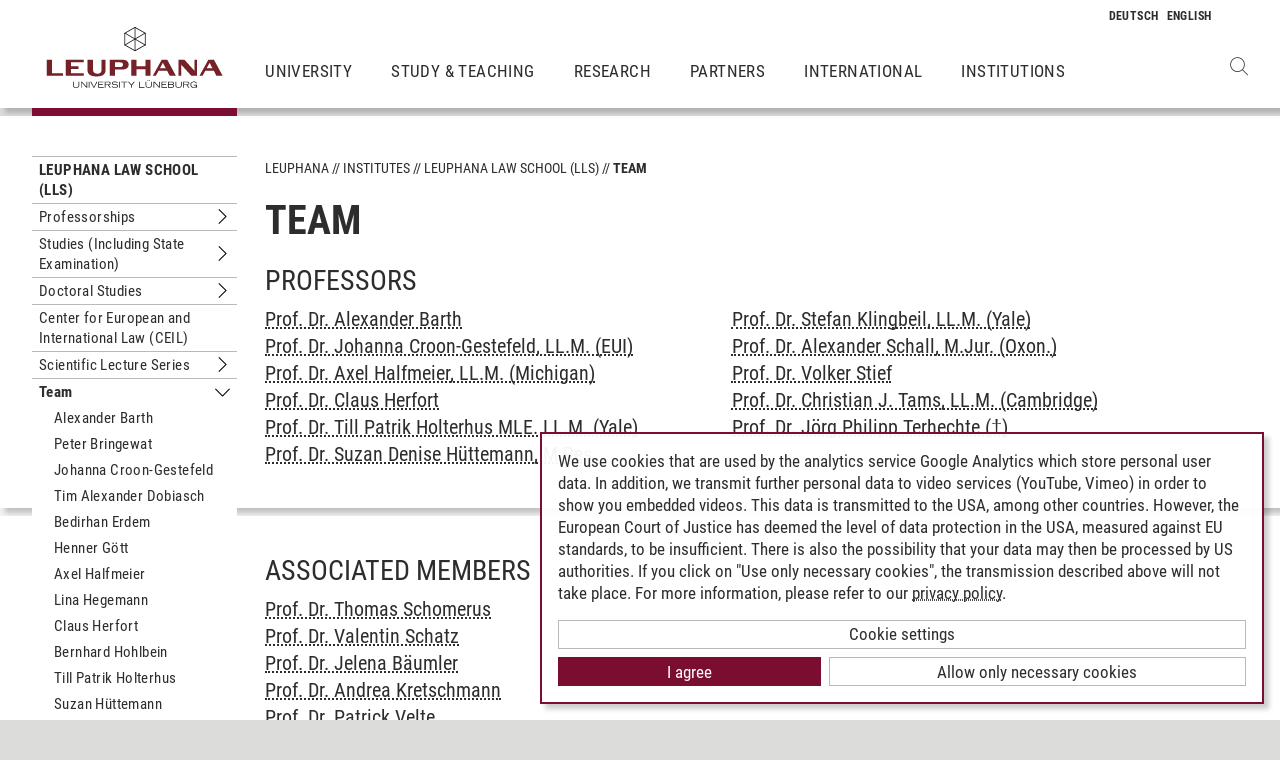

--- FILE ---
content_type: text/html; charset=utf-8
request_url: https://www.leuphana.de/en/institutes/lls/persons.html
body_size: 14640
content:
<!DOCTYPE html>
<html lang="en" xml:lang="en" xmlns="http://www.w3.org/1999/xhtml" class="no-js">
<head>

<meta charset="utf-8">
<!-- 
	This website is powered by TYPO3 - inspiring people to share!
	TYPO3 is a free open source Content Management Framework initially created by Kasper Skaarhoj and licensed under GNU/GPL.
	TYPO3 is copyright 1998-2026 of Kasper Skaarhoj. Extensions are copyright of their respective owners.
	Information and contribution at https://typo3.org/
-->



<title>LLS Team | Leuphana</title>
<meta name="generator" content="TYPO3 CMS">
<meta name="viewport" content="width=device-width, initial-scale=1.0, user-scalable=yes">
<meta property="og:type" content="website">
<meta property="og:site_name" content="Leuphana University Lüneburg">
<meta property="og:locale" content="en">
<meta property="og:url" content="https://www.leuphana.de/en/institutes/lls/persons.html">
<meta property="og:title" content="Persons">
<meta name="twitter:card" content="summary">
<meta name="twitter:site" content="@leuphana">
<meta name="google-site-verification" content="NzZwCFeYzS8Z_QFJKxApehcMCJmRwx6zkbrQW_db30E">
<meta name="theme-color" content="#7d212a">
<meta name="title" content="Persons">


<link rel="stylesheet" href="/_assets/b425a6813c524aae2e265eeca165a48a/assets/main.1766147772.css" media="all">
<link rel="stylesheet" href="/_assets/b425a6813c524aae2e265eeca165a48a/assets/print.1766147772.css" media="print">




<script src="/_assets/2a58d7833cb34b2a67d37f5b750aa297/JavaScript/default_frontend.1751966232.js"></script>
<script src="/_assets/0e7c70039fea6301253968b80474e4ec/JS/jquery-1.8.2.min.1761028307.js"></script>
<script src="/_assets/8286aa04085ae502d65e8479f4c5bb54/JavaScript/Webplayer/embed.1761028306.js"></script>



            <link rel="apple-touch-icon" sizes="180x180" href="/_assets/b425a6813c524aae2e265eeca165a48a/favicons/apple-touch-icon.png">
            <link rel="icon" type="image/png" sizes="32x32" href="/_assets/b425a6813c524aae2e265eeca165a48a/favicons/favicon-32x32.png">
            <link rel="icon" type="image/png" sizes="16x16" href="/_assets/b425a6813c524aae2e265eeca165a48a/favicons/favicon-16x16.png">
            <link rel="manifest" href="/_assets/b425a6813c524aae2e265eeca165a48a/favicons/site.webmanifest" crossorigin="use-credentials">
            <link rel="mask-icon" href="/_assets/b425a6813c524aae2e265eeca165a48a/favicons/safari-pinned-tab.svg" color="#7d212a">

            <link rel="preload" as="font" href="/_assets/b425a6813c524aae2e265eeca165a48a/assets/fonts/leuphana-icons.ba667f8.woff" crossorigin>
            <link rel="preload" as="font" href="/_assets/b425a6813c524aae2e265eeca165a48a/assets/fonts/roboto-condensed-v25-latin-300.woff2" crossorigin>
            <link rel="preload" as="font" href="/_assets/b425a6813c524aae2e265eeca165a48a/assets/fonts/roboto-condensed-v25-latin-700.woff2" crossorigin>
            <link rel="preload" as="font" href="/_assets/b425a6813c524aae2e265eeca165a48a/assets/fonts/roboto-condensed-v25-latin-regular.woff2" crossorigin>
            <meta name="msapplication-config" content="/_assets/b425a6813c524aae2e265eeca165a48a/favicons/browserconfig.xml">            <script type="text/plain" data-type="application/javascript" data-name="googleanalytics" data-src="https://www.googletagmanager.com/gtag/js?id=G-9P977SSXXR"></script>
            <script type="text/plain" data-type="application/javascript" data-name="googleanalytics" >
              window.dataLayer = window.dataLayer || [];
              function gtag(){dataLayer.push(arguments);}
              gtag('js', new Date());

              gtag('config', 'G-9P977SSXXR');
            </script>
<link rel="canonical" href="https://www.leuphana.de/en/institutes/lls/persons.html"/>

<link rel="alternate" hreflang="de-DE" href="https://www.leuphana.de/institute/lls/personen.html"/>
<link rel="alternate" hreflang="en" href="https://www.leuphana.de/en/institutes/lls/persons.html"/>
<link rel="alternate" hreflang="x-default" href="https://www.leuphana.de/institute/lls/personen.html"/>
<!-- This site is optimized with the Yoast SEO for TYPO3 plugin - https://yoast.com/typo3-extensions-seo/ -->
<script type="application/ld+json">[{"@context":"https:\/\/www.schema.org","@type":"BreadcrumbList","itemListElement":[{"@type":"ListItem","position":1,"item":{"@id":"https:\/\/www.leuphana.de\/en\/","name":"Leuphana"}},{"@type":"ListItem","position":2,"item":{"@id":"https:\/\/www.leuphana.de\/en\/institutes.html","name":"Institutes"}},{"@type":"ListItem","position":3,"item":{"@id":"https:\/\/www.leuphana.de\/en\/institute\/lls-leuphana-law-school-ehemals-ifwr.html","name":"Leuphana Law School (LLS)"}},{"@type":"ListItem","position":4,"item":{"@id":"https:\/\/www.leuphana.de\/en\/institutes\/lls.html","name":"Leuphana Law School (LLS)"}},{"@type":"ListItem","position":5,"item":{"@id":"https:\/\/www.leuphana.de\/en\/institutes\/lls\/persons.html","name":"Team"}}]}]</script>
</head>
<body id="uid92664">
<div class="c-page">
    


<header class="c-header container-fluid" data-nwt-plugin="nwt.stickynav">
    <div class="c-header__brand">
        <a href="/en/" class="c-header__brand-link"><img src="/_assets/b425a6813c524aae2e265eeca165a48a/images/leuphana_logo_en.svg" width="216" height="78"  class="c-header__brand-logo" alt="Logo Leuphana University Lüneburg"  alt="" ></a>
    </div>
    <input class="c-header__offcanvas-toggle" id="main-nav-toggle" type="checkbox">
    <div class="c-header__navigation-wrapper">
        <div class="c-header__navigation">
            <nav class="c-navigation c-navigation--main" data-nwt-plugin="nwt.offcanvasnav"
                 aria-label="Main Navigation">
                <ul class="c-navigation__list c-navigation__list--main c-list"><li class="c-navigation__list-item c-list__item"><a href="/en/university.html" class="c-navigation__list-item-link">University</a></li><li class="c-navigation__list-item c-list__item"><a href="/en/study.html" class="c-navigation__list-item-link">Study & Teaching</a></li><li class="c-navigation__list-item c-list__item"><a href="/en/research.html" class="c-navigation__list-item-link">Research</a></li><li class="c-navigation__list-item c-list__item"><a href="/en/partners.html" class="c-navigation__list-item-link">Partners</a></li><li class="c-navigation__list-item c-list__item"><a href="/en/institutions/international-center.html" class="c-navigation__list-item-link">International</a></li><li class="c-navigation__list-item c-list__item"><a href="/en/institutions.html" class="c-navigation__list-item-link">Institutions</a></li></ul>
            </nav>
        </div>
    </div>
    <div class="c-navigation__wrapper--language ">
        <nav class="c-navigation c-navigation--language" aria-label="Language Navigation">

            
                <ul class="c-navigation__list">

                    
                        <li class="c-navigation__list-item">
                            
                                    
                                            <a href="/institute/lls/personen.html" hreflang="de-DE"
                                               class="c-navigation__list-item-link" title="Deutsch">

                                                <abbr class="c-navigation__language" title="Deutsch">
                                                    <span class="c-navigation__language-short">de</span>
                                                </abbr>
                                            </a>
                                        
                                
                        </li>
                    
                        <li class="c-navigation__list-item">
                            
                                    
                                            <span>
                                                <abbr class="c-navigation__language" title="English">
                                                    <span class="c-navigation__language-short">en</span>
                                                </abbr>
                                            </span>
                                        
                                
                        </li>
                    
                </ul>
            

        </nav>
    </div>
    <div class="c-header__button-group">
        
            <button type="button" class="c-header__search-button btn btn-none" data-toggle="modal"
                    aria-label="Open Websearch" data-target="#auw_search-modal">
                <i class="icon icon-search" aria-hidden="true"></i>
            </button>
        
        <label class="c-header__offcanvas-button" for="main-nav-toggle">
            <span class="c-header__offcanvas-button-inner"></span>
        </label>
    </div>
</header>

    <div class="modal fade" id="auw_search-modal" tabindex="-1" aria-labelledby="auw_search-modal__label" aria-hidden="true">
        <div class="modal-dialog">
            <div class="modal-content">
                <div class="modal-header">
                    <h5 class="modal-title" id="auw_search-modal__label">Websearch</h5>
                    <button type="button" class="btn-none close" data-dismiss="modal"
                            aria-label="Close">
                        <span aria-hidden="true">&times;</span>
                    </button>
                </div>
                <div class="modal-body">
                    

<a data-href="/en/searchform.html" class="c-search__ajaxuri hidden"></a>

        <div id="tx-solr-search" class="c-search" data-nwt-plugin="nwt.search">
            

    <div class="tx-solr-search-form">
        <form method="get" class="c-search__form" id="tx-solr-search-form-pi-results" action="/en/searchform.html" data-suggest="/en/suggest.json" data-suggest-header="Top Results" accept-charset="utf-8">
            <div class="input-group c-search__form-input-group">
                

                

                <div class="c-search__autocomplete">
                    <input type="text"
                           class="c-search__form-input c-input form-control tx-solr-q js-solr-q tx-solr-suggest tx-solr-suggest-focus"
                           name="tx_solr[q]"
                           value=""
                           autocomplete="off"
                           placeholder="Enter search term..." />
                    <div class="c-search__autocomplete-suggestions"></div>
                </div>
                <select class="c-search__form-select c-input c-input--select form-control" name="tx_solr[filter][]">
                    <option class="c-input__option" value="" placeholder="">
                        Filter by
                    </option>
                    <option class="c-input__option" value="type:pages">
                        Pages
                    </option>
                    <option class="c-input__option" value="type:tt_address">
                        Persons
                    </option>
                    <option class="c-input__option" value="type:sys_file_metadata">
                        Files
                    </option>
                    <option class="c-input__option" value="type:tx_news_domain_model_news">
                        News
                    </option>
                </select>

                <span class="input-group-btn">
                    <button class="c-search__form-submit c-button tx-solr-submit solr-ajaxified" type="submit">
                        <i class="c-search__form-submit-icon icon-search" aria-hidden="true"></i>
                        <span class="c-search__form-submit-label">Search</span>
                    </button>
                </span>
            </div>
        </form>
    </div>

            <div class="c-search__content">
                
                <div class="tx_solr c-search__results">
                    
                    





                </div>
            </div>
        </div>
    







                </div>
            </div>
        </div>
    </div>


    <main class="c-main">
        
    <!--TYPO3SEARCH_begin-->


        
                












        

        <section class="c-section " id="c769003">
            



            <div class="c-section__container-content container-fluid">
                <div class="row">
                    
                            <div class="col-4 col-xl-3 d-none d-lg-block">
                                

<!--TYPO3SEARCH_end-->
<nav class="c-navigation__wrapper--subnavigation" aria-label="Subnavigation">
    <ul class="c-navigation__list--subnavigation c-navigation__list c-navigation__list--active" id="nav-subnavigation">

        <li class="c-navigation__list-item c-navigation__list-item--pagetitle">
            <div class="c-navigation__list-item-content">
                <a class="c-navigation__list-item-link" href="/en/institutes/lls.html">Leuphana Law School (LLS)</a>
            </div>
        </li>

        
            
        <li class="c-navigation__list-item ">
            <div class="c-navigation__list-item-content">
                <a class="c-navigation__list-item-link" href="/en/institutes/lls/professorships.html">Professorships</a>
                
                    <button type="button" class="c-navigation__list-item-button btn-none "
                          aria-expanded="false" aria-controls="#nav-130229" data-nwt-plugin="nwt.collapse"
                          data-nwt-plugin-options="&#123;&quot;target&quot;: &quot;#nav-130229&quot;, &quot;parent&quot;: &quot;#nav-subnavigation&quot;, &quot;parentDelay&quot;: 350&#125;">
                        <span class="sr-only">Untermenu Professorships</span>
                    </button>
                
            </div>
            
                <ul id="nav-130229" class="c-navigation__list collapse ">
    
        
        <li class="c-navigation__list-item ">
            <div class="c-navigation__list-item-content">
                <a class="c-navigation__list-item-link" href="/en/institutes/lls/professorships/civil-law.html">Civil Law</a>
                
                    <button type="button" class="c-navigation__list-item-button btn-none "
                          aria-expanded="false" aria-controls="#nav-130230" data-nwt-plugin="nwt.collapse"
                          data-nwt-plugin-options="&#123;&quot;target&quot;: &quot;#nav-130230&quot;, &quot;parent&quot;: &quot;#nav-130229&quot;, &quot;parentDelay&quot;: 350&#125;">
                        <span class="sr-only">Untermenu Civil Law</span>
                    </button>
                
            </div>
            
                <ul id="nav-130230" class="c-navigation__list collapse ">
    
        
        <li class="c-navigation__list-item ">
            <div class="c-navigation__list-item-content">
                <a class="c-navigation__list-item-link" href="/en/institutes/lls/professorships/civil-law/private-law-comparative-law-and-private-international-and-procedural-law.html">Private Law, Comparative Law, and Private International and Procedural Law</a>
                
            </div>
            
        </li>
    

    
        
        <li class="c-navigation__list-item ">
            <div class="c-navigation__list-item-content">
                <a class="c-navigation__list-item-link" href="/en/institutes/lls/professorships/civil-law/german-european-and-international-private-and-corporate-law-comparative-law.html">German, European and International Private and Corporate Law, Comparative Law</a>
                
            </div>
            
        </li>
    

    
        
        <li class="c-navigation__list-item ">
            <div class="c-navigation__list-item-content">
                <a class="c-navigation__list-item-link" href="/en/institutes/lls/professorships/civil-law/transnational-private-law.html">Civil Law, Transnational Private Law</a>
                
            </div>
            
        </li>
    

    
        
        <li class="c-navigation__list-item ">
            <div class="c-navigation__list-item-content">
                <a class="c-navigation__list-item-link" href="/en/institutes/lls/professorships/civil-law/civil-law-civil-procedure-law-and-legal-theory.html">Civil Law, Civil Procedure Law, and Legal Theory</a>
                
            </div>
            
        </li>
    

    
        
        <li class="c-navigation__list-item ">
            <div class="c-navigation__list-item-content">
                <a class="c-navigation__list-item-link" href="/en/institutes/lls/professorships/civil-law/civil-law-labour-law-and-fundamentals-of-law.html">Civil Law, Labour Law and Fundamentals of Law</a>
                
            </div>
            
        </li>
    

    
        
        <li class="c-navigation__list-item ">
            <div class="c-navigation__list-item-content">
                <a class="c-navigation__list-item-link" href="/en/institutes/lls/professorships/civil-law/professorship-for-civil-law-transnational-economic-law.html">Professorship for Civil Law, Transnational Economic Law</a>
                
            </div>
            
        </li>
    

    
</ul>


            
        </li>
    

    
        
        <li class="c-navigation__list-item ">
            <div class="c-navigation__list-item-content">
                <a class="c-navigation__list-item-link" href="/en/institutes/lls/professorships/public-law.html">Public Law</a>
                
                    <button type="button" class="c-navigation__list-item-button btn-none "
                          aria-expanded="false" aria-controls="#nav-130232" data-nwt-plugin="nwt.collapse"
                          data-nwt-plugin-options="&#123;&quot;target&quot;: &quot;#nav-130232&quot;, &quot;parent&quot;: &quot;#nav-130229&quot;, &quot;parentDelay&quot;: 350&#125;">
                        <span class="sr-only">Untermenu Public Law</span>
                    </button>
                
            </div>
            
                <ul id="nav-130232" class="c-navigation__list collapse ">
    
        
        <li class="c-navigation__list-item ">
            <div class="c-navigation__list-item-content">
                <a class="c-navigation__list-item-link" href="/en/institutes/lls/professorships/public-law/public-law-in-particular-constitutional-and-administrative-law.html">Public law, in particular constitutional and administrative law</a>
                
            </div>
            
        </li>
    

    
        
        <li class="c-navigation__list-item ">
            <div class="c-navigation__list-item-content">
                <a class="c-navigation__list-item-link" href="/en/institutes/lls/professorships/public-law/public-law-european-and-international-law-as-well-as-antitrust-and-regulatory-law.html">Public law, European and international law as well as antitrust and regulatory law</a>
                
            </div>
            
        </li>
    

    
        
        <li class="c-navigation__list-item ">
            <div class="c-navigation__list-item-content">
                <a class="c-navigation__list-item-link" href="/en/institutes/lls/professorships/public-law/international-law-and-the-law-of-dispute-settlement.html">International law and the law of dispute settlement</a>
                
            </div>
            
        </li>
    

    
        
        <li class="c-navigation__list-item ">
            <div class="c-navigation__list-item-content">
                <a class="c-navigation__list-item-link" href="/en/institutes/lls/professorships/public-law/public-law-especially-philosophy-of-law.html">Public law, especially philosophy of law</a>
                
            </div>
            
        </li>
    

    
        
        <li class="c-navigation__list-item ">
            <div class="c-navigation__list-item-content">
                <a class="c-navigation__list-item-link" href="/en/institutes/lls/professorships/public-law/tax-law-business-taxation.html">Tax law/business taxation</a>
                
            </div>
            
        </li>
    

    
        
        <li class="c-navigation__list-item ">
            <div class="c-navigation__list-item-content">
                <a class="c-navigation__list-item-link" href="/en/institutes/lls/professorships/public-law/international-tax-law-in-particular-foreign-tax-law.html">International tax law, in particular foreign tax law</a>
                
            </div>
            
        </li>
    

    
</ul>


            
        </li>
    

    
        
        <li class="c-navigation__list-item ">
            <div class="c-navigation__list-item-content">
                <a class="c-navigation__list-item-link" href="/en/institutes/lls/professorships/criminal-law.html">Criminal Law</a>
                
                    <button type="button" class="c-navigation__list-item-button btn-none "
                          aria-expanded="false" aria-controls="#nav-130234" data-nwt-plugin="nwt.collapse"
                          data-nwt-plugin-options="&#123;&quot;target&quot;: &quot;#nav-130234&quot;, &quot;parent&quot;: &quot;#nav-130229&quot;, &quot;parentDelay&quot;: 350&#125;">
                        <span class="sr-only">Untermenu Criminal Law</span>
                    </button>
                
            </div>
            
                <ul id="nav-130234" class="c-navigation__list collapse ">
    
        
        <li class="c-navigation__list-item ">
            <div class="c-navigation__list-item-content">
                <a class="c-navigation__list-item-link" href="/en/institutes/lls/professorships/criminal-law/german-european-and-international-criminal-law-criminal-procedure-law-and-economic-criminal-law.html">German, European and International Criminal Law, Criminal Procedure Law and Economic Criminal Law</a>
                
            </div>
            
        </li>
    

    
</ul>


            
        </li>
    

    
</ul>


            
        </li>
    

        
            
        <li class="c-navigation__list-item ">
            <div class="c-navigation__list-item-content">
                <a class="c-navigation__list-item-link" href="/en/institutes/lls/studies-including-state-examination.html">Studies (Including State Examination)</a>
                
                    <button type="button" class="c-navigation__list-item-button btn-none "
                          aria-expanded="false" aria-controls="#nav-130194" data-nwt-plugin="nwt.collapse"
                          data-nwt-plugin-options="&#123;&quot;target&quot;: &quot;#nav-130194&quot;, &quot;parent&quot;: &quot;#nav-subnavigation&quot;, &quot;parentDelay&quot;: 350&#125;">
                        <span class="sr-only">Untermenu Studies (Including State Examination)</span>
                    </button>
                
            </div>
            
                <ul id="nav-130194" class="c-navigation__list collapse ">
    
        
        <li class="c-navigation__list-item ">
            <div class="c-navigation__list-item-content">
                <a class="c-navigation__list-item-link" href="/en/institutes/lls/studies-including-state-examination/bachelor.html">Bachelor</a>
                
            </div>
            
        </li>
    

    
        
        <li class="c-navigation__list-item ">
            <div class="c-navigation__list-item-content">
                <a class="c-navigation__list-item-link" href="/en/institutes/lls/studies-including-state-examination/master.html">Master</a>
                
            </div>
            
        </li>
    

    
        
        <li class="c-navigation__list-item ">
            <div class="c-navigation__list-item-content">
                <a class="c-navigation__list-item-link" href="/en/institutes/lls/studies-including-state-examination/state-compulsory-subject-examination.html">State Compulsory Subject Examination</a>
                
            </div>
            
        </li>
    

    
        
        <li class="c-navigation__list-item ">
            <div class="c-navigation__list-item-content">
                <a class="c-navigation__list-item-link" href="/en/institutes/lls/studies-including-state-examination/forms-and-applications.html">Forms and Applications</a>
                
            </div>
            
        </li>
    

    
</ul>


            
        </li>
    

        
            
        <li class="c-navigation__list-item ">
            <div class="c-navigation__list-item-content">
                <a class="c-navigation__list-item-link" href="/en/institutes/lls/doctoral-studies.html">Doctoral Studies</a>
                
                    <button type="button" class="c-navigation__list-item-button btn-none "
                          aria-expanded="false" aria-controls="#nav-130236" data-nwt-plugin="nwt.collapse"
                          data-nwt-plugin-options="&#123;&quot;target&quot;: &quot;#nav-130236&quot;, &quot;parent&quot;: &quot;#nav-subnavigation&quot;, &quot;parentDelay&quot;: 350&#125;">
                        <span class="sr-only">Untermenu Doctoral Studies</span>
                    </button>
                
            </div>
            
                <ul id="nav-130236" class="c-navigation__list collapse ">
    
        
        <li class="c-navigation__list-item ">
            <div class="c-navigation__list-item-content">
                <a class="c-navigation__list-item-link" href="/en/institute/lls/promotion/doctoral-research-group-law.html">Doctoral Research Group Law</a>
                
            </div>
            
        </li>
    

    
        
        <li class="c-navigation__list-item ">
            <div class="c-navigation__list-item-content">
                <a class="c-navigation__list-item-link" href="/en/institute/lls/promotion/joachim-herz-doctoral-school-of-law-1.html">Joachim Herz Doctoral School of Law</a>
                
                    <button type="button" class="c-navigation__list-item-button btn-none "
                          aria-expanded="false" aria-controls="#nav-123430" data-nwt-plugin="nwt.collapse"
                          data-nwt-plugin-options="&#123;&quot;target&quot;: &quot;#nav-123430&quot;, &quot;parent&quot;: &quot;#nav-130236&quot;, &quot;parentDelay&quot;: 350&#125;">
                        <span class="sr-only">Untermenu Joachim Herz Doctoral School of Law</span>
                    </button>
                
            </div>
            
                <ul id="nav-123430" class="c-navigation__list collapse ">
    
        
        <li class="c-navigation__list-item ">
            <div class="c-navigation__list-item-content">
                <a class="c-navigation__list-item-link" href="/en/institute/lls/promotion/joachim-herz-doctoral-school-of-law-1/joachim-herz-doctoral-school-1.html">Joachim Herz Doctoral School</a>
                
                    <button type="button" class="c-navigation__list-item-button btn-none "
                          aria-expanded="false" aria-controls="#nav-126656" data-nwt-plugin="nwt.collapse"
                          data-nwt-plugin-options="&#123;&quot;target&quot;: &quot;#nav-126656&quot;, &quot;parent&quot;: &quot;#nav-123430&quot;, &quot;parentDelay&quot;: 350&#125;">
                        <span class="sr-only">Untermenu Joachim Herz Doctoral School</span>
                    </button>
                
            </div>
            
                <ul id="nav-126656" class="c-navigation__list collapse ">
    
        
        <li class="c-navigation__list-item ">
            <div class="c-navigation__list-item-content">
                <a class="c-navigation__list-item-link" href="/en/institute/lls/promotion/joachim-herz-doctoral-school-of-law-1/joachim-herz-doctoral-school/team.html">Team</a>
                
            </div>
            
        </li>
    

    
        
        <li class="c-navigation__list-item ">
            <div class="c-navigation__list-item-content">
                <a class="c-navigation__list-item-link" href="/en/institute/lls/promotion/joachim-herz-doctoral-school-of-law-1/joachim-herz-doctoral-school-1/fellows.html">Fellows</a>
                
                    <button type="button" class="c-navigation__list-item-button btn-none "
                          aria-expanded="false" aria-controls="#nav-126662" data-nwt-plugin="nwt.collapse"
                          data-nwt-plugin-options="&#123;&quot;target&quot;: &quot;#nav-126662&quot;, &quot;parent&quot;: &quot;#nav-126656&quot;, &quot;parentDelay&quot;: 350&#125;">
                        <span class="sr-only">Untermenu Fellows</span>
                    </button>
                
            </div>
            
                <ul id="nav-126662" class="c-navigation__list collapse ">
    
        
        <li class="c-navigation__list-item ">
            <div class="c-navigation__list-item-content">
                <a class="c-navigation__list-item-link" href="/en/institute/lls/promotion/joachim-herz-doctoral-school-of-law-1/joachim-herz-doctoral-school-1/fellows/julia-matthaeus.html">Julia Matthäus</a>
                
            </div>
            
        </li>
    

    
        
        <li class="c-navigation__list-item ">
            <div class="c-navigation__list-item-content">
                <a class="c-navigation__list-item-link" href="/en/institute/lls/promotion/joachim-herz-doctoral-school-of-law-1/joachim-herz-doctoral-school-1/fellows/saumya-raval.html">Saumya Raval</a>
                
            </div>
            
        </li>
    

    
        
        <li class="c-navigation__list-item ">
            <div class="c-navigation__list-item-content">
                <a class="c-navigation__list-item-link" href="/en/institute/lls/promotion/joachim-herz-doctoral-school-of-law-1/joachim-herz-doctoral-school-1/fellows/klara-westerlage.html">Klara Westerlage</a>
                
            </div>
            
        </li>
    

    
        
        <li class="c-navigation__list-item ">
            <div class="c-navigation__list-item-content">
                <a class="c-navigation__list-item-link" href="/en/institute/lls/promotion/joachim-herz-doctoral-school-of-law-1/joachim-herz-doctoral-school-1/fellows/guelce-korkmaz-erdem.html">Gülce Korkmaz Erdem</a>
                
            </div>
            
        </li>
    

    
        
        <li class="c-navigation__list-item ">
            <div class="c-navigation__list-item-content">
                <a class="c-navigation__list-item-link" href="/en/institute/lls/promotion/joachim-herz-doctoral-school-of-law-1/joachim-herz-doctoral-school-1/fellows/stephanie-de-sousa-vieira.html">Stephanie de Sousa Vieira</a>
                
            </div>
            
        </li>
    

    
        
        <li class="c-navigation__list-item ">
            <div class="c-navigation__list-item-content">
                <a class="c-navigation__list-item-link" href="/en/institute/lls/promotion/joachim-herz-doctoral-school-of-law-1/joachim-herz-doctoral-school-1/fellows/bengt-johannsen.html">Bengt Johannsen</a>
                
            </div>
            
        </li>
    

    
        
        <li class="c-navigation__list-item ">
            <div class="c-navigation__list-item-content">
                <a class="c-navigation__list-item-link" href="/en/institute/lls/promotion/joachim-herz-doctoral-school-of-law-1/joachim-herz-doctoral-school-1/fellows/johannes-ipsen.html">Johannes Ipsen</a>
                
            </div>
            
        </li>
    

    
        
        <li class="c-navigation__list-item ">
            <div class="c-navigation__list-item-content">
                <a class="c-navigation__list-item-link" href="/en/institute/lls/promotion/joachim-herz-doctoral-school-of-law-1/joachim-herz-doctoral-school-1/fellows/katrin-mueller.html">Katrin Müller</a>
                
            </div>
            
        </li>
    

    
        
        <li class="c-navigation__list-item ">
            <div class="c-navigation__list-item-content">
                <a class="c-navigation__list-item-link" href="/en/institute/lls/promotion/joachim-herz-doctoral-school-of-law-1/joachim-herz-doctoral-school-1/fellows/maren-solmecke.html">Maren Solmecke</a>
                
            </div>
            
        </li>
    

    
</ul>


            
        </li>
    

    
        
        <li class="c-navigation__list-item ">
            <div class="c-navigation__list-item-content">
                <a class="c-navigation__list-item-link" href="/en/institute/lls/promotion/joachim-herz-doctoral-school-of-law-1/joachim-herz-doctoral-school/research-programme.html">Research Programme</a>
                
            </div>
            
        </li>
    

    
</ul>


            
        </li>
    

    
        
        <li class="c-navigation__list-item ">
            <div class="c-navigation__list-item-content">
                <a class="c-navigation__list-item-link" href="/en/institute/lls/promotion/joachim-herz-doctoral-school-of-law-1/structured-phd-programme.html">Structured Ph.D. Programme</a>
                
            </div>
            
        </li>
    

    
        
        <li class="c-navigation__list-item ">
            <div class="c-navigation__list-item-content">
                <a class="c-navigation__list-item-link" href="/en/institute/lls/promotion/joachim-herz-doctoral-school-of-law-1/academics.html">Academics</a>
                
                    <button type="button" class="c-navigation__list-item-button btn-none "
                          aria-expanded="false" aria-controls="#nav-125467" data-nwt-plugin="nwt.collapse"
                          data-nwt-plugin-options="&#123;&quot;target&quot;: &quot;#nav-125467&quot;, &quot;parent&quot;: &quot;#nav-123430&quot;, &quot;parentDelay&quot;: 350&#125;">
                        <span class="sr-only">Untermenu Academics</span>
                    </button>
                
            </div>
            
                <ul id="nav-125467" class="c-navigation__list collapse ">
    
        
        <li class="c-navigation__list-item ">
            <div class="c-navigation__list-item-content">
                <a class="c-navigation__list-item-link" href="/en/institute/lls/promotion/joachim-herz-doctoral-school-of-law-1/academics/events.html">Events</a>
                
            </div>
            
        </li>
    

    
        
        <li class="c-navigation__list-item ">
            <div class="c-navigation__list-item-content">
                <a class="c-navigation__list-item-link" href="/en/institute/lls/promotion/joachim-herz-doctoral-school-of-law-1/academics/lectures.html">Lectures</a>
                
            </div>
            
        </li>
    

    
        
        <li class="c-navigation__list-item ">
            <div class="c-navigation__list-item-content">
                <a class="c-navigation__list-item-link" href="/en/institute/lls/promotion/joachim-herz-doctoral-school-of-law-1/academics/public-engagement-labs.html">Public Engagement Labs</a>
                
            </div>
            
        </li>
    

    
</ul>


            
        </li>
    

    
</ul>


            
        </li>
    

    
        
        <li class="c-navigation__list-item ">
            <div class="c-navigation__list-item-content">
                <a class="c-navigation__list-item-link" href="/en/institutes/lls/doctoral-studies/leuphana-law-school-doctoral-prize.html">Leuphana Law School Doctoral Prize</a>
                
            </div>
            
        </li>
    

    
</ul>


            
        </li>
    

        
            
        <li class="c-navigation__list-item ">
            <div class="c-navigation__list-item-content">
                <a class="c-navigation__list-item-link" href="/en/research-centers/ceil.html">Center for European and International Law (CEIL)</a>
                
            </div>
            
        </li>
    

        
            
        <li class="c-navigation__list-item ">
            <div class="c-navigation__list-item-content">
                <a class="c-navigation__list-item-link" href="/en/institutes/lls/scientific-lecture-series.html">Scientific Lecture Series</a>
                
                    <button type="button" class="c-navigation__list-item-button btn-none "
                          aria-expanded="false" aria-controls="#nav-129328" data-nwt-plugin="nwt.collapse"
                          data-nwt-plugin-options="&#123;&quot;target&quot;: &quot;#nav-129328&quot;, &quot;parent&quot;: &quot;#nav-subnavigation&quot;, &quot;parentDelay&quot;: 350&#125;">
                        <span class="sr-only">Untermenu Scientific Lecture Series</span>
                    </button>
                
            </div>
            
                <ul id="nav-129328" class="c-navigation__list collapse ">
    
        
        <li class="c-navigation__list-item ">
            <div class="c-navigation__list-item-content">
                <a class="c-navigation__list-item-link" href="/en/institutes/lls/scientific-lecture-series/luhmann-lecture.html">Luhmann Lecture</a>
                
            </div>
            
        </li>
    

    
        
        <li class="c-navigation__list-item ">
            <div class="c-navigation__list-item-content">
                <a class="c-navigation__list-item-link" href="/en/institutes/lls/scientific-lecture-series/lueneburger-rechtsgespraeche.html">Lüneburger Rechtsgespräche</a>
                
            </div>
            
        </li>
    

    
        
        <li class="c-navigation__list-item ">
            <div class="c-navigation__list-item-content">
                <a class="c-navigation__list-item-link" href="/en/institutes/lls/scientific-lecture-series/aktuelle-stunde.html">Aktuelle Stunde</a>
                
            </div>
            
        </li>
    

    
</ul>


            
        </li>
    

        
            
        <li class="c-navigation__list-item c-navigation__list-item--active">
            <div class="c-navigation__list-item-content">
                <a class="c-navigation__list-item-link" href="/en/institutes/lls/persons.html">Team</a>
                
                    <button type="button" class="c-navigation__list-item-button btn-none toggled"
                          aria-expanded="false" aria-controls="#nav-92664" data-nwt-plugin="nwt.collapse"
                          data-nwt-plugin-options="&#123;&quot;target&quot;: &quot;#nav-92664&quot;, &quot;parent&quot;: &quot;#nav-subnavigation&quot;, &quot;parentDelay&quot;: 350&#125;">
                        <span class="sr-only">Untermenu Team</span>
                    </button>
                
            </div>
            
                <ul id="nav-92664" class="c-navigation__list collapse show">
    
        
        <li class="c-navigation__list-item ">
            <div class="c-navigation__list-item-content">
                <a class="c-navigation__list-item-link" href="/en/institutes/lls/persons/alexander-barth.html">Alexander Barth</a>
                
            </div>
            
        </li>
    

    
        
        <li class="c-navigation__list-item ">
            <div class="c-navigation__list-item-content">
                <a class="c-navigation__list-item-link" href="/en/institutes/lls/persons/peter-bringewat.html">Peter Bringewat</a>
                
            </div>
            
        </li>
    

    
        
        <li class="c-navigation__list-item ">
            <div class="c-navigation__list-item-content">
                <a class="c-navigation__list-item-link" href="/en/institutes/lls/persons/johanna-croon-gestefeld.html">Johanna Croon-Gestefeld</a>
                
            </div>
            
        </li>
    

    
        
        <li class="c-navigation__list-item ">
            <div class="c-navigation__list-item-content">
                <a class="c-navigation__list-item-link" href="/en/institutes/lls/persons/tim-alexander-dobiasch.html">Tim Alexander Dobiasch</a>
                
            </div>
            
        </li>
    

    
        
        <li class="c-navigation__list-item ">
            <div class="c-navigation__list-item-content">
                <a class="c-navigation__list-item-link" href="/en/institutes/lls/persons/bedirhan-erdem.html">Bedirhan Erdem</a>
                
            </div>
            
        </li>
    

    
        
        <li class="c-navigation__list-item ">
            <div class="c-navigation__list-item-content">
                <a class="c-navigation__list-item-link" href="/en/institutes/lls/persons/henner-goett.html">Henner Gött</a>
                
            </div>
            
        </li>
    

    
        
        <li class="c-navigation__list-item ">
            <div class="c-navigation__list-item-content">
                <a class="c-navigation__list-item-link" href="/en/institutes/lls/persons/axel-halfmeier.html">Axel Halfmeier</a>
                
            </div>
            
        </li>
    

    
        
        <li class="c-navigation__list-item ">
            <div class="c-navigation__list-item-content">
                <a class="c-navigation__list-item-link" href="/en/institutes/lls/persons/lina-hegemann.html">Lina Hegemann</a>
                
            </div>
            
        </li>
    

    
        
        <li class="c-navigation__list-item ">
            <div class="c-navigation__list-item-content">
                <a class="c-navigation__list-item-link" href="/en/institutes/lls/persons/claus-herfort.html">Claus Herfort</a>
                
            </div>
            
        </li>
    

    
        
        <li class="c-navigation__list-item ">
            <div class="c-navigation__list-item-content">
                <a class="c-navigation__list-item-link" href="/en/institutes/lls/persons/bernhard-hohlbein.html">Bernhard Hohlbein</a>
                
            </div>
            
        </li>
    

    
        
        <li class="c-navigation__list-item ">
            <div class="c-navigation__list-item-content">
                <a class="c-navigation__list-item-link" href="/en/institutes/lls/persons/till-patrik-holterhus.html">Till Patrik Holterhus</a>
                
            </div>
            
        </li>
    

    
        
        <li class="c-navigation__list-item ">
            <div class="c-navigation__list-item-content">
                <a class="c-navigation__list-item-link" href="/en/institutes/lls/persons/suzan-huettemann.html">Suzan Hüttemann</a>
                
            </div>
            
        </li>
    

    
        
        <li class="c-navigation__list-item ">
            <div class="c-navigation__list-item-content">
                <a class="c-navigation__list-item-link" href="/en/institutes/lls/persons/silas-fenimore-kissmer.html">Silas Fenimore Kißmer</a>
                
            </div>
            
        </li>
    

    
        
        <li class="c-navigation__list-item ">
            <div class="c-navigation__list-item-content">
                <a class="c-navigation__list-item-link" href="/en/institutes/lls/persons/stefan-klingbeil.html">Stefan Klingbeil</a>
                
            </div>
            
        </li>
    

    
        
        <li class="c-navigation__list-item ">
            <div class="c-navigation__list-item-content">
                <a class="c-navigation__list-item-link" href="/en/institutes/lls/persons/lucas-lang.html">Lucas Lang</a>
                
            </div>
            
        </li>
    

    
        
        <li class="c-navigation__list-item ">
            <div class="c-navigation__list-item-content">
                <a class="c-navigation__list-item-link" href="/en/institutes/lls/persons/klara-luebbers.html">Klara Lübbers</a>
                
            </div>
            
        </li>
    

    
        
        <li class="c-navigation__list-item ">
            <div class="c-navigation__list-item-content">
                <a class="c-navigation__list-item-link" href="/en/institutes/lls/persons/eva-isabell-martin.html">Eva Isabell Martin</a>
                
            </div>
            
        </li>
    

    
        
        <li class="c-navigation__list-item ">
            <div class="c-navigation__list-item-content">
                <a class="c-navigation__list-item-link" href="/en/institutes/lls/persons/felix-mueller.html">Felix Müller</a>
                
            </div>
            
        </li>
    

    
        
        <li class="c-navigation__list-item ">
            <div class="c-navigation__list-item-content">
                <a class="c-navigation__list-item-link" href="/en/institutes/lls/persons/alexander-schall.html">Alexander Schall</a>
                
                    <button type="button" class="c-navigation__list-item-button btn-none "
                          aria-expanded="false" aria-controls="#nav-74203" data-nwt-plugin="nwt.collapse"
                          data-nwt-plugin-options="&#123;&quot;target&quot;: &quot;#nav-74203&quot;, &quot;parent&quot;: &quot;#nav-92664&quot;, &quot;parentDelay&quot;: 350&#125;">
                        <span class="sr-only">Untermenu Alexander Schall</span>
                    </button>
                
            </div>
            
                <ul id="nav-74203" class="c-navigation__list collapse ">
    
        
        <li class="c-navigation__list-item ">
            <div class="c-navigation__list-item-content">
                <a class="c-navigation__list-item-link" href="/en/institutes/lls/persons/alexander-schall/sustainability-in-corporate-law.html">Sustainability in Corporate Law</a>
                
            </div>
            
        </li>
    

    
</ul>


            
        </li>
    

    
        
        <li class="c-navigation__list-item ">
            <div class="c-navigation__list-item-content">
                <a class="c-navigation__list-item-link" href="/en/institutes/lls/persons/alexander-stark.html">Alexander Stark</a>
                
            </div>
            
        </li>
    

    
        
        <li class="c-navigation__list-item ">
            <div class="c-navigation__list-item-content">
                <a class="c-navigation__list-item-link" href="/en/institutes/lls/persons/volker-stief.html">Volker Stief</a>
                
            </div>
            
        </li>
    

    
        
        <li class="c-navigation__list-item ">
            <div class="c-navigation__list-item-content">
                <a class="c-navigation__list-item-link" href="/en/institutes/lls/persons/christian-j-tams.html">Christian J. Tams</a>
                
            </div>
            
        </li>
    

    
        
        <li class="c-navigation__list-item ">
            <div class="c-navigation__list-item-content">
                <a class="c-navigation__list-item-link" href="/en/institutes/lls/persons/joerg-philipp-terhechte.html">Joerg Philipp Terhechte</a>
                
                    <button type="button" class="c-navigation__list-item-button btn-none "
                          aria-expanded="false" aria-controls="#nav-64878" data-nwt-plugin="nwt.collapse"
                          data-nwt-plugin-options="&#123;&quot;target&quot;: &quot;#nav-64878&quot;, &quot;parent&quot;: &quot;#nav-92664&quot;, &quot;parentDelay&quot;: 350&#125;">
                        <span class="sr-only">Untermenu Joerg Philipp Terhechte</span>
                    </button>
                
            </div>
            
                <ul id="nav-64878" class="c-navigation__list collapse ">
    
        
        <li class="c-navigation__list-item ">
            <div class="c-navigation__list-item-content">
                <a class="c-navigation__list-item-link" href="/en/institutes/lls/persons/joerg-philipp-terhechte/videos.html">Videos</a>
                
            </div>
            
        </li>
    

    
</ul>


            
        </li>
    

    
        
        <li class="c-navigation__list-item ">
            <div class="c-navigation__list-item-content">
                <a class="c-navigation__list-item-link" href="/en/institutes/lls/persons/caspar-alexander-weitz.html">Caspar Alexander Weitz</a>
                
            </div>
            
        </li>
    

    
        
        <li class="c-navigation__list-item ">
            <div class="c-navigation__list-item-content">
                <a class="c-navigation__list-item-link" href="/en/institutes/lls/persons/janosch-wiesenthal.html">Janosch Wiesenthal</a>
                
            </div>
            
        </li>
    

    
        
        <li class="c-navigation__list-item ">
            <div class="c-navigation__list-item-content">
                <a class="c-navigation__list-item-link" href="/en/institutes/lls/persons/eduard-zenz.html">Eduard Zenz</a>
                
            </div>
            
        </li>
    

    
</ul>


            
        </li>
    

        
            
        <li class="c-navigation__list-item ">
            <div class="c-navigation__list-item-content">
                <a class="c-navigation__list-item-link" href="/en/institutes/lls/contact.html">Contact</a>
                
                    <button type="button" class="c-navigation__list-item-button btn-none "
                          aria-expanded="false" aria-controls="#nav-18739" data-nwt-plugin="nwt.collapse"
                          data-nwt-plugin-options="&#123;&quot;target&quot;: &quot;#nav-18739&quot;, &quot;parent&quot;: &quot;#nav-subnavigation&quot;, &quot;parentDelay&quot;: 350&#125;">
                        <span class="sr-only">Untermenu Contact</span>
                    </button>
                
            </div>
            
                <ul id="nav-18739" class="c-navigation__list collapse ">
    
        
        <li class="c-navigation__list-item ">
            <div class="c-navigation__list-item-content">
                <a class="c-navigation__list-item-link" href="/en/institutes/lls/contact/ehemaligenverein.html">Alumni Association (Ehemaligenverein)</a>
                
            </div>
            
        </li>
    

    
</ul>


            
        </li>
    

        
    </ul>
</nav>
<!--TYPO3SEARCH_begin-->

                            </div>
                            <div class="col-16 col-lg-10 col-xl-11">
                                <ul class="c-breadcrumb c-list c-list--unstyled"><li class="c-breadcrumb__item"><a href="/en/" class="c-breadcrumb__link">Leuphana</a></li><li class="c-breadcrumb__item"><a href="/en/institutes.html" class="c-breadcrumb__link">Institutes</a></li><li class="c-breadcrumb__item"><a href="/en/institutes/lls.html" class="c-breadcrumb__link">Leuphana Law School (LLS)</a></li><li class="c-breadcrumb__item c-breadcrumb__item--current">Team</li></ul>
                                <h1 class="c-headline">
                                    Team
                                </h1>

                                
<div id="c769003" class="frame frame-default frame-type-section_one_col frame-layout-0"><a id="c769005"></a></div>


                                
                                    
                                        
<div id="c769001" class="frame frame-default frame-type-list frame-layout-0"><a id="c769004"></a><header><h2 class=" c-headline">
				Professors
			</h2></header></div></div></div><div class="row"><div class="col-16 offset-lg-4 offset-xl-3 col-md-8 col-lg-6"><ul class="c-list c-list--unstyled"><li><span class="c-popover__reference c-popover__reference--contact" data-nwt-plugin="nwt.popover"
   data-nwt-plugin-options="{&quot;html&quot;:true,&quot;content&quot;:&quot;    \u003Cdiv class=&#039;c-popover__contact row&#039;\u003E    \u003Cdiv class=&#039;col-16 col-sm-6&#039;\u003E                          \u003Cimg itemprop=\&quot;image\&quot; class=\&quot;c-popover__contact-image\&quot; alt=\&quot;Prof. Dr. Alexander Barth\&quot; loading=\&quot;lazy\&quot; src=\&quot;\/fileadmin\/_processed_\/e\/a\/csm_barth_alexander_a850dd8d25.jpg\&quot; width=\&quot;220\&quot; height=\&quot;220\&quot; title=\&quot;Alexander Barth\&quot; \/\u003E                    \u003C\/div\u003E    \u003Cdiv class=&#039;col-16 col-sm-10 c-popover__contact-info&#039;\u003E      \u003Ch2\u003E        \u003Ca href=\&quot;\/en\/institutes\/lls\/persons\/alexander-barth.html\&quot;\u003E          Prof. Dr. Alexander           Barth        \u003C\/a\u003E      \u003C\/h2\u003E                \u003Cdiv class=\&quot;c-popover__memberships\&quot; \u003E                          Professor,            \u003Ca href=\&quot;https:\/\/www.leuphana.de\/en\/institute\/lls\/professuren\/public-law\/tax-law-business-taxation.html\&quot;\u003E        Professorship for Tax Law\/Business Taxation      \u003C\/a\u003E          \u003Cbr \/\u003E        \u003Cbr\/\u003E  \u003C\/div\u003E            \u003Cdiv\u003E                \u003Cp\u003E          Universit\u00e4tsallee 1, C4.115a\u003Cbr\u003E                        Fon +49.4131.677-2178, \u003Ca href=\&quot;#\&quot; data-mailto-token=\&quot;ocknvq,cngzcpfgt0dctvjBngwrjcpc0fg\&quot; data-mailto-vector=\&quot;2\&quot;\u003Ealexander.barth\u003Cspan\u003E\u0026#064;\u003C\/span\u003Eleuphana.de\u003C\/a\u003E                    \u003C\/p\u003E      \u003C\/div\u003E    \u003C\/div\u003E  \u003C\/div\u003E&quot;,&quot;contact&quot;:true}
">
    Prof. Dr. Alexander  Barth
</span></li><li><span class="c-popover__reference c-popover__reference--contact" data-nwt-plugin="nwt.popover"
   data-nwt-plugin-options="{&quot;html&quot;:true,&quot;content&quot;:&quot;    \u003Cdiv class=&#039;c-popover__contact row&#039;\u003E    \u003Cdiv class=&#039;col-16 col-sm-6&#039;\u003E                          \u003Cimg itemprop=\&quot;image\&quot; class=\&quot;c-popover__contact-image\&quot; alt=\&quot;Prof. Dr. Johanna Croon-Gestefeld, LL.M. (EUI)\&quot; loading=\&quot;lazy\&quot; src=\&quot;\/fileadmin\/_processed_\/4\/2\/csm_croon-gestefeld_johanna_795-75000_1.690x690px.WEB_55953f1cb7.jpg\&quot; width=\&quot;220\&quot; height=\&quot;220\&quot; \/\u003E                    \u003C\/div\u003E    \u003Cdiv class=&#039;col-16 col-sm-10 c-popover__contact-info&#039;\u003E      \u003Ch2\u003E        \u003Ca href=\&quot;\/en\/institutes\/lls\/persons\/johanna-croon-gestefeld.html\&quot;\u003E          Prof. Dr. Johanna           Croon-Gestefeld, LL.M. (EUI)        \u003C\/a\u003E      \u003C\/h2\u003E                \u003Cdiv class=\&quot;c-popover__memberships\&quot; \u003E                          Professor,            \u003Ca href=\&quot;https:\/\/www.leuphana.de\/en\/institute\/lls\/professuren\/civil-law\/transnational-private-law.html\&quot;\u003E        Professorship for Civil Law, Transnational Private Law      \u003C\/a\u003E          \u003Cbr \/\u003E        \u003Cbr\/\u003E  \u003C\/div\u003E            \u003Cdiv\u003E                \u003Cp\u003E          Universit\u00e4tsallee 1. C4.122b\u003Cbr\u003E                        Fon +49.4131.677-2044, \u003Ca href=\&quot;#\&quot; data-mailto-token=\&quot;ocknvq,lqjcppc0etqqp\/iguvghgnfBngwrjcpc0fg\&quot; data-mailto-vector=\&quot;2\&quot;\u003Ejohanna.croon-gestefeld\u003Cspan\u003E\u0026#064;\u003C\/span\u003Eleuphana.de\u003C\/a\u003E                    \u003C\/p\u003E      \u003C\/div\u003E    \u003C\/div\u003E  \u003C\/div\u003E&quot;,&quot;contact&quot;:true}
">
    Prof. Dr. Johanna  Croon-Gestefeld, LL.M. (EUI)
</span></li><li><span class="c-popover__reference c-popover__reference--contact" data-nwt-plugin="nwt.popover"
   data-nwt-plugin-options="{&quot;html&quot;:true,&quot;content&quot;:&quot;    \u003Cdiv class=&#039;c-popover__contact row&#039;\u003E    \u003Cdiv class=&#039;col-16 col-sm-6&#039;\u003E                          \u003Cimg itemprop=\&quot;image\&quot; class=\&quot;c-popover__contact-image\&quot; alt=\&quot;Prof. Dr. Axel Halfmeier, LL.M. (Michigan)\&quot; loading=\&quot;lazy\&quot; src=\&quot;\/fileadmin\/_processed_\/4\/1\/csm_halfmeier_axel_54934204d4.jpg\&quot; width=\&quot;220\&quot; height=\&quot;220\&quot; \/\u003E                    \u003C\/div\u003E    \u003Cdiv class=&#039;col-16 col-sm-10 c-popover__contact-info&#039;\u003E      \u003Ch2\u003E        \u003Ca href=\&quot;\/en\/institutes\/lls\/persons\/axel-halfmeier.html\&quot;\u003E          Prof. Dr. Axel           Halfmeier, LL.M. (Michigan)        \u003C\/a\u003E      \u003C\/h2\u003E                \u003Cdiv class=\&quot;c-popover__memberships\&quot; \u003E                          Professor,            \u003Ca href=\&quot;https:\/\/www.leuphana.de\/en\/institute\/lls\/professuren\/civil-law\/civil-law-and-procedural-law.html\&quot;\u003E        Professorship for Civil Law, Comparative Law and International Private and Procedural Law      \u003C\/a\u003E          \u003Cbr \/\u003E        \u003Cbr\/\u003E  \u003C\/div\u003E            \u003Cdiv\u003E                \u003Cp\u003E          Universit\u00e4tsallee 1, C4.118b\u003Cbr\u003E                        Fon +49.4131.677-1952, \u003Ca href=\&quot;#\&quot; data-mailto-token=\&quot;ocknvq,czgn0jcnhogkgtBngwrjcpc0fg\&quot; data-mailto-vector=\&quot;2\&quot;\u003Eaxel.halfmeier\u003Cspan\u003E\u0026#064;\u003C\/span\u003Eleuphana.de\u003C\/a\u003E                    \u003C\/p\u003E      \u003C\/div\u003E    \u003C\/div\u003E  \u003C\/div\u003E&quot;,&quot;contact&quot;:true}
">
    Prof. Dr. Axel  Halfmeier, LL.M. (Michigan)
</span></li><li><span class="c-popover__reference c-popover__reference--contact" data-nwt-plugin="nwt.popover"
   data-nwt-plugin-options="{&quot;html&quot;:true,&quot;content&quot;:&quot;    \u003Cdiv class=&#039;c-popover__contact row&#039;\u003E    \u003Cdiv class=&#039;col-16 col-sm-6&#039;\u003E                          \u003Cimg itemprop=\&quot;image\&quot; class=\&quot;c-popover__contact-image\&quot; alt=\&quot;Prof. Dr. Claus Herfort\&quot; loading=\&quot;lazy\&quot; src=\&quot;\/fileadmin\/_processed_\/a\/4\/csm_herfort_claus_59587a56b6.jpg\&quot; width=\&quot;220\&quot; height=\&quot;220\&quot; \/\u003E                    \u003C\/div\u003E    \u003Cdiv class=&#039;col-16 col-sm-10 c-popover__contact-info&#039;\u003E      \u003Ch2\u003E        \u003Ca href=\&quot;\/en\/institutes\/lls\/persons\/claus-herfort.html\&quot;\u003E          Prof. Dr. Claus           Herfort        \u003C\/a\u003E      \u003C\/h2\u003E                \u003Cdiv class=\&quot;c-popover__memberships\&quot; \u003E                          Professor,            \u003Ca href=\&quot;https:\/\/www.leuphana.de\/en\/institute\/lls\/professuren\/public-law\/international-tax-law-in-particular-foreign-tax-law.html\&quot;\u003E        Professorship for International Tax Law, in Particular Foreign Transaction Tax Law      \u003C\/a\u003E          \u003Cbr \/\u003E        \u003Cbr\/\u003E  \u003C\/div\u003E            \u003Cdiv\u003E                \u003Cp\u003E          Universit\u00e4tsallee 1, C4.123b\u003Cbr\u003E                        Fon +49 4131.677-2116, \u003Ca href=\&quot;#\&quot; data-mailto-token=\&quot;ocknvq,encwu0jgthqtvBngwrjcpc0fg\&quot; data-mailto-vector=\&quot;2\&quot;\u003Eclaus.herfort\u003Cspan\u003E\u0026#064;\u003C\/span\u003Eleuphana.de\u003C\/a\u003E                    \u003C\/p\u003E      \u003C\/div\u003E    \u003C\/div\u003E  \u003C\/div\u003E&quot;,&quot;contact&quot;:true}
">
    Prof. Dr. Claus  Herfort
</span></li><li><span class="c-popover__reference c-popover__reference--contact" data-nwt-plugin="nwt.popover"
   data-nwt-plugin-options="{&quot;html&quot;:true,&quot;content&quot;:&quot;    \u003Cdiv class=&#039;c-popover__contact row&#039;\u003E    \u003Cdiv class=&#039;col-16 col-sm-6&#039;\u003E                          \u003Cimg itemprop=\&quot;image\&quot; class=\&quot;c-popover__contact-image\&quot; alt=\&quot;Prof. Dr. Till Patrik Holterhus MLE. LL.M. (Yale)\&quot; loading=\&quot;lazy\&quot; src=\&quot;\/fileadmin\/_processed_\/8\/2\/csm_holterhus_till_795-73922.690x690px.WEB_95ea234351.jpg\&quot; width=\&quot;220\&quot; height=\&quot;220\&quot; \/\u003E                    \u003C\/div\u003E    \u003Cdiv class=&#039;col-16 col-sm-10 c-popover__contact-info&#039;\u003E      \u003Ch2\u003E        \u003Ca href=\&quot;\/en\/institutes\/lls\/persons\/till-patrik-holterhus.html\&quot;\u003E          Prof. Dr. Till          Patrik Holterhus MLE. LL.M. (Yale)        \u003C\/a\u003E      \u003C\/h2\u003E                \u003Cdiv class=\&quot;c-popover__memberships\&quot; \u003E                          Professor,            \u003Ca href=\&quot;https:\/\/www.leuphana.de\/en\/institute\/lls\/professuren\/public-law\/public-law-in-particular-constitutional-and-administrative-law.html\&quot;\u003E        Professorship of Constitutional and Administrative Law, International Public Law and Comparative Law      \u003C\/a\u003E          \u003Cbr \/\u003E                        \u003Ca href=\&quot;https:\/\/www.leuphana.de\/en\/institutes\/lls.html\&quot;\u003E        Leuphana Law School (LLS)      \u003C\/a\u003E          \u003Cbr \/\u003E                        \u003Ca href=\&quot;https:\/\/www.leuphana.de\/en\/research-centers\/ceil.html\&quot;\u003E        Center for European and International Law      \u003C\/a\u003E          \u003Cbr \/\u003E        \u003Cbr\/\u003E  \u003C\/div\u003E            \u003Cdiv\u003E                \u003Cp\u003E          Universit\u00e4tsallee 1, C4.122a\u003Cbr\u003E                        Fon +49.4131.677-2310, \u003Ca href=\&quot;#\&quot; data-mailto-token=\&quot;ocknvq,vknn0jqnvgtjwuBngwrjcpc0fg\&quot; data-mailto-vector=\&quot;2\&quot;\u003Etill.holterhus\u003Cspan\u003E\u0026#064;\u003C\/span\u003Eleuphana.de\u003C\/a\u003E                    \u003C\/p\u003E      \u003C\/div\u003E    \u003C\/div\u003E  \u003C\/div\u003E&quot;,&quot;contact&quot;:true}
">
    Prof. Dr. Till Patrik Holterhus MLE. LL.M. (Yale)
</span></li><li><span class="c-popover__reference c-popover__reference--contact" data-nwt-plugin="nwt.popover"
   data-nwt-plugin-options="{&quot;html&quot;:true,&quot;content&quot;:&quot;    \u003Cdiv class=&#039;c-popover__contact row&#039;\u003E    \u003Cdiv class=&#039;col-16 col-sm-6&#039;\u003E                          \u003Cimg itemprop=\&quot;image\&quot; class=\&quot;c-popover__contact-image\&quot; alt=\&quot;Prof. Dr. Suzan Denise H\u00fcttemann, M.Res.\&quot; loading=\&quot;lazy\&quot; src=\&quot;\/fileadmin\/user_upload\/PERSONALPAGES\/01_Portraits\/FotoSDH.jpg\&quot; width=\&quot;220\&quot; height=\&quot;220\&quot; \/\u003E                    \u003C\/div\u003E    \u003Cdiv class=&#039;col-16 col-sm-10 c-popover__contact-info&#039;\u003E      \u003Ch2\u003E        \u003Ca href=\&quot;\/en\/institutes\/lls\/persons\/suzan-huettemann.html\&quot;\u003E          Prof. Dr. Suzan Denise           H\u00fcttemann, M.Res.        \u003C\/a\u003E      \u003C\/h2\u003E                \u003Cdiv class=\&quot;c-popover__memberships\&quot; \u003E                          Professor,            \u003Ca href=\&quot;https:\/\/www.leuphana.de\/en\/institute\/lls\/professuren\/criminal-law\/german-european-and-international-criminal-law-criminal-procedure-law-and-economic-criminal-law.html\&quot;\u003E        Professorship for German, European and International Criminal Law, Criminal Procedure and Economic Crime      \u003C\/a\u003E          \u003Cbr \/\u003E                        \u003Ca href=\&quot;https:\/\/www.leuphana.de\/en\/research-centers\/ceil.html\&quot;\u003E        Center for European and International Law      \u003C\/a\u003E          \u003Cbr \/\u003E        \u003Cbr\/\u003E  \u003C\/div\u003E            \u003Cdiv\u003E                \u003Cp\u003E          Universit\u00e4tsallee 1, C4.112\u003Cbr\u003E                        Fon +49.4131.677-2315, \u003Ca href=\&quot;#\&quot; data-mailto-token=\&quot;ocknvq,uwbcp0jwgvvgocppBngwrjcpc0fg\&quot; data-mailto-vector=\&quot;2\&quot;\u003Esuzan.huettemann\u003Cspan\u003E\u0026#064;\u003C\/span\u003Eleuphana.de\u003C\/a\u003E                    \u003C\/p\u003E      \u003C\/div\u003E    \u003C\/div\u003E  \u003C\/div\u003E&quot;,&quot;contact&quot;:true}
">
    Prof. Dr. Suzan Denise  Hüttemann, M.Res.
</span></li></ul></div><div class="col-md-8 col-lg-6"><ul class="c-list c-list--unstyled"><li><span class="c-popover__reference c-popover__reference--contact" data-nwt-plugin="nwt.popover"
   data-nwt-plugin-options="{&quot;html&quot;:true,&quot;content&quot;:&quot;    \u003Cdiv class=&#039;c-popover__contact row&#039;\u003E    \u003Cdiv class=&#039;col-16 col-sm-6&#039;\u003E                          \u003Cimg itemprop=\&quot;image\&quot; class=\&quot;c-popover__contact-image\&quot; alt=\&quot;Prof. Dr. Stefan Klingbeil, LL.M. (Yale)\&quot; loading=\&quot;lazy\&quot; src=\&quot;\/fileadmin\/_processed_\/5\/3\/csm_klingbeil_stefan_795-81973.690x690px.WEB_ab475dcd56.jpg\&quot; width=\&quot;220\&quot; height=\&quot;220\&quot; \/\u003E                    \u003C\/div\u003E    \u003Cdiv class=&#039;col-16 col-sm-10 c-popover__contact-info&#039;\u003E      \u003Ch2\u003E        \u003Ca href=\&quot;\/en\/institutes\/lls\/persons\/stefan-klingbeil.html\&quot;\u003E          Prof. Dr. Stefan           Klingbeil, LL.M. (Yale)        \u003C\/a\u003E      \u003C\/h2\u003E                \u003Cdiv class=\&quot;c-popover__memberships\&quot; \u003E                          Professor,            \u003Ca href=\&quot;https:\/\/www.leuphana.de\/en\/institutes\/lls\/professorships\/civil-law\/civil-law-civil-procedure-law-and-legal-theory.html\&quot;\u003E        Professorship for Civil Law, Civil Procedure Law and Legal Theory      \u003C\/a\u003E          \u003Cbr \/\u003E        \u003Cbr\/\u003E  \u003C\/div\u003E            \u003Cdiv\u003E                \u003Cp\u003E          Universit\u00e4tsallee 1, C4.115a\u003Cbr\u003E                        Fon +49.4131.677-2716, \u003Ca href=\&quot;#\&quot; data-mailto-token=\&quot;ocknvq,uvghcp0mnkpidgknBngwrjcpc0fg\&quot; data-mailto-vector=\&quot;2\&quot;\u003Estefan.klingbeil\u003Cspan\u003E\u0026#064;\u003C\/span\u003Eleuphana.de\u003C\/a\u003E                    \u003C\/p\u003E      \u003C\/div\u003E    \u003C\/div\u003E  \u003C\/div\u003E&quot;,&quot;contact&quot;:true}
">
    Prof. Dr. Stefan  Klingbeil, LL.M. (Yale)
</span></li><li><span class="c-popover__reference c-popover__reference--contact" data-nwt-plugin="nwt.popover"
   data-nwt-plugin-options="{&quot;html&quot;:true,&quot;content&quot;:&quot;    \u003Cdiv class=&#039;c-popover__contact row&#039;\u003E    \u003Cdiv class=&#039;col-16 col-sm-6&#039;\u003E                          \u003Cimg itemprop=\&quot;image\&quot; class=\&quot;c-popover__contact-image\&quot; alt=\&quot;Prof. Dr. Alexander Schall, M.Jur. (Oxon.)\&quot; loading=\&quot;lazy\&quot; src=\&quot;\/fileadmin\/_processed_\/e\/8\/csm_schall_alexander_0c02535082.jpg\&quot; width=\&quot;220\&quot; height=\&quot;220\&quot; title=\&quot;schall alexander\&quot; \/\u003E                    \u003C\/div\u003E    \u003Cdiv class=&#039;col-16 col-sm-10 c-popover__contact-info&#039;\u003E      \u003Ch2\u003E        \u003Ca href=\&quot;\/en\/institutes\/lls\/persons\/alexander-schall.html\&quot;\u003E          Prof. Dr. Alexander           Schall, M.Jur. (Oxon.)        \u003C\/a\u003E      \u003C\/h2\u003E                \u003Cdiv class=\&quot;c-popover__memberships\&quot; \u003E                          Professor,            \u003Ca href=\&quot;https:\/\/www.leuphana.de\/en\/institute\/lls\/professuren\/civil-law\/german-european-and-international-private-and-corporate-law-comparative-law.html\&quot;\u003E        Professorship for German, European and International Private and Corporate Law, Comparative Law      \u003C\/a\u003E          \u003Cbr \/\u003E        \u003Cbr\/\u003E  \u003C\/div\u003E            \u003Cdiv\u003E                \u003Cp\u003E          Universit\u00e4tsallee 1, C4.125\u003Cbr\u003E                        Fon +49.4131.677-2144, \u003Ca href=\&quot;#\&quot; data-mailto-token=\&quot;ocknvq,cngzcpfgt0uejcnnBngwrjcpc0fg\&quot; data-mailto-vector=\&quot;2\&quot;\u003Ealexander.schall\u003Cspan\u003E\u0026#064;\u003C\/span\u003Eleuphana.de\u003C\/a\u003E                    \u003C\/p\u003E      \u003C\/div\u003E    \u003C\/div\u003E  \u003C\/div\u003E&quot;,&quot;contact&quot;:true}
">
    Prof. Dr. Alexander  Schall, M.Jur. (Oxon.)
</span></li><li><span class="c-popover__reference c-popover__reference--contact" data-nwt-plugin="nwt.popover"
   data-nwt-plugin-options="{&quot;html&quot;:true,&quot;content&quot;:&quot;    \u003Cdiv class=&#039;c-popover__contact row&#039;\u003E    \u003Cdiv class=&#039;col-16 col-sm-6&#039;\u003E                          \u003Cimg itemprop=\&quot;image\&quot; class=\&quot;c-popover__contact-image\&quot; alt=\&quot;Prof. Dr. Volker Stief\&quot; loading=\&quot;lazy\&quot; src=\&quot;\/fileadmin\/user_upload\/PERSONALPAGES\/01_Portraits\/aaa_platzhalter_maennlich_pm.png\&quot; width=\&quot;220\&quot; height=\&quot;220\&quot; title=\&quot;Portrait_m\&quot; \/\u003E                    \u003C\/div\u003E    \u003Cdiv class=&#039;col-16 col-sm-10 c-popover__contact-info&#039;\u003E      \u003Ch2\u003E        \u003Ca href=\&quot;\/en\/institutes\/lls\/persons\/volker-stief.html\&quot;\u003E          Prof. Dr. Volker           Stief        \u003C\/a\u003E      \u003C\/h2\u003E                \u003Cdiv class=\&quot;c-popover__memberships\&quot; \u003E                          Professor,            \u003Ca href=\&quot;https:\/\/www.leuphana.de\/en\/institute\/lls\/professuren\/civil-law\/civil-law-labour-law-and-fundamentals-of-law.html\&quot;\u003E        Professorship for Civil Law, Labor Law, Principles of Law      \u003C\/a\u003E          \u003Cbr \/\u003E        \u003Cbr\/\u003E  \u003C\/div\u003E            \u003Cdiv\u003E                \u003Cp\u003E          Universit\u00e4tsallee 1, C4.115b\u003Cbr\u003E                        Fon +49 4131.677-2134, \u003Ca href=\&quot;#\&quot; data-mailto-token=\&quot;ocknvq,xqnmgt0uvkghBwpk0ngwrjcpc0fg\&quot; data-mailto-vector=\&quot;2\&quot;\u003Evolker.stief\u003Cspan\u003E\u0026#064;\u003C\/span\u003Euni.leuphana.de\u003C\/a\u003E                    \u003C\/p\u003E      \u003C\/div\u003E    \u003C\/div\u003E  \u003C\/div\u003E&quot;,&quot;contact&quot;:true}
">
    Prof. Dr. Volker  Stief
</span></li><li><span class="c-popover__reference c-popover__reference--contact" data-nwt-plugin="nwt.popover"
   data-nwt-plugin-options="{&quot;html&quot;:true,&quot;content&quot;:&quot;    \u003Cdiv class=&#039;c-popover__contact row&#039;\u003E    \u003Cdiv class=&#039;col-16 col-sm-6&#039;\u003E                          \u003Cimg itemprop=\&quot;image\&quot; class=\&quot;c-popover__contact-image\&quot; alt=\&quot;Prof. Dr. Christian J. Tams, LL.M. (Cambridge)\&quot; loading=\&quot;lazy\&quot; src=\&quot;\/fileadmin\/_processed_\/1\/6\/csm_tams_christian_ad1c22f78c.jpg\&quot; width=\&quot;220\&quot; height=\&quot;220\&quot; title=\&quot;tams christian\&quot; \/\u003E                    \u003C\/div\u003E    \u003Cdiv class=&#039;col-16 col-sm-10 c-popover__contact-info&#039;\u003E      \u003Ch2\u003E        \u003Ca href=\&quot;https:\/\/www.leuphana.de\/institute\/cri\/personen\/christian-j-tams.html\&quot;\u003E          Prof. Dr. Christian          J. Tams, LL.M. (Cambridge)        \u003C\/a\u003E      \u003C\/h2\u003E                \u003Cdiv class=\&quot;c-popover__memberships\&quot; \u003E                          Professor,            \u003Ca href=\&quot;https:\/\/www.leuphana.de\/en\/institute\/lls\/professuren\/public-law\/international-law-and-the-law-of-dispute-settlement.html\&quot;\u003E        Professorship for International Law and Dispute Resolution      \u003C\/a\u003E          \u003Cbr \/\u003E                        \u003Ca href=\&quot;https:\/\/www.leuphana.de\/en\/institutes\/lls.html\&quot;\u003E        Leuphana Law School (LLS)      \u003C\/a\u003E          \u003Cbr \/\u003E                          Associated member,            \u003Ca href=\&quot;https:\/\/www.leuphana.de\/en\/research-centers\/ceil.html\&quot;\u003E        Center for European and International Law      \u003C\/a\u003E          \u003Cbr \/\u003E                          Associated member,            \u003Ca href=\&quot;https:\/\/www.leuphana.de\/en\/research-centers\/leuphana-center-for-cooperative-security.html\&quot;\u003E        Leuphana Center for Cooperative Security (LCCS)      \u003C\/a\u003E          \u003Cbr \/\u003E        \u003Cbr\/\u003E  \u003C\/div\u003E            \u003Cdiv\u003E                \u003Cp\u003E          Universit\u00e4tsallee 1, C4.215a\u003Cbr\u003E                        Fon +49.4131.677-2530, \u003Ca href=\&quot;#\&quot; data-mailto-token=\&quot;ocknvq,ejtkuvkcp0vcouBngwrjcpc0fg\&quot; data-mailto-vector=\&quot;2\&quot;\u003Echristian.tams\u003Cspan\u003E\u0026#064;\u003C\/span\u003Eleuphana.de\u003C\/a\u003E                    \u003C\/p\u003E      \u003C\/div\u003E    \u003C\/div\u003E  \u003C\/div\u003E&quot;,&quot;contact&quot;:true}
">
    Prof. Dr. Christian J. Tams, LL.M. (Cambridge)
</span></li><li><span class="c-popover__reference c-popover__reference--contact" data-nwt-plugin="nwt.popover"
   data-nwt-plugin-options="{&quot;html&quot;:true,&quot;content&quot;:&quot;    \u003Cdiv class=&#039;c-popover__contact row&#039;\u003E    \u003Cdiv class=&#039;col-16 col-sm-6&#039;\u003E                          \u003Cimg itemprop=\&quot;image\&quot; class=\&quot;c-popover__contact-image\&quot; alt=\&quot;Prof. Dr. J\u00f6rg Philipp Terhechte (\u2020)\&quot; loading=\&quot;lazy\&quot; src=\&quot;\/fileadmin\/_processed_\/3\/2\/csm_terhechte_joerg-phillip_dd0e9684c9.jpg\&quot; width=\&quot;220\&quot; height=\&quot;220\&quot; title=\&quot;terhechte joerg-phillip\&quot; \/\u003E                    \u003C\/div\u003E    \u003Cdiv class=&#039;col-16 col-sm-10 c-popover__contact-info&#039;\u003E      \u003Ch2\u003E        \u003Ca href=\&quot;\/en\/institutes\/lls\/persons\/joerg-philipp-terhechte.html\&quot;\u003E          Prof. Dr. J\u00f6rg Philipp           Terhechte (\u2020)        \u003C\/a\u003E      \u003C\/h2\u003E                \u003Cdiv class=\&quot;c-popover__memberships\&quot; \u003E        \u003Cbr\/\u003E  \u003C\/div\u003E            \u003Cdiv\u003E                \u003Cp\u003E          Universit\u00e4tsallee 1, C4.210b\u003Cbr\u003E                        Fon +49.4131.677-2030, \u003Ca href=\&quot;#\&quot; data-mailto-token=\&quot;ocknvq,lqgti_rjknkrr0vgtjgejvgBngwrjcpc0fg\&quot; data-mailto-vector=\&quot;2\&quot;\u003Ejoerg_philipp.terhechte\u003Cspan\u003E\u0026#064;\u003C\/span\u003Eleuphana.de\u003C\/a\u003E                    \u003C\/p\u003E      \u003C\/div\u003E    \u003C\/div\u003E  \u003C\/div\u003E&quot;,&quot;contact&quot;:true}
">
    Prof. Dr. Jörg Philipp  Terhechte (†)
</span></li></ul></div></div><div class="row"><div class="col-16 offset-lg-4 offset-xl-3 col-lg-10 col-xl-11"><div></div>

                                    
                                
                            </div>
                        
                </div>
            </div>
        </section>
    

            
    






        
                












        

        <section class="c-section " id="c770132">
            



            <div class="c-section__container-content container-fluid">
                <div class="row">
                    
                            <div class="col-16 col-lg-10 col-xl-11 offset-lg-4 offset-xl-3">
                                
<div id="c770132" class="frame frame-default frame-type-section_one_col frame-layout-0"><a id="c770190"></a><header><h2 class=" c-headline">
				Associated members
			</h2></header></div>



                                
                                    
                                        
<div id="c770133" class="frame frame-default frame-type-list frame-layout-0"><a id="c770189"></a><ul class="c-list c-list--unstyled"><li><span class="c-popover__reference c-popover__reference--contact" data-nwt-plugin="nwt.popover"
   data-nwt-plugin-options="{&quot;html&quot;:true,&quot;content&quot;:&quot;    \u003Cdiv class=&#039;c-popover__contact row&#039;\u003E    \u003Cdiv class=&#039;col-16 col-sm-6&#039;\u003E                          \u003Cimg itemprop=\&quot;image\&quot; class=\&quot;c-popover__contact-image\&quot; alt=\&quot;Prof. Dr. Thomas Schomerus\&quot; loading=\&quot;lazy\&quot; src=\&quot;\/fileadmin\/_processed_\/d\/4\/csm_schomerus_thomas_510b5bfbbd.jpg\&quot; width=\&quot;220\&quot; height=\&quot;220\&quot; \/\u003E                    \u003C\/div\u003E    \u003Cdiv class=&#039;col-16 col-sm-10 c-popover__contact-info&#039;\u003E      \u003Ch2\u003E        \u003Ca href=\&quot;\/en\/institutes\/insugo\/team\/thomas-schomerus.html\&quot;\u003E          Prof. Dr. Thomas           Schomerus        \u003C\/a\u003E      \u003C\/h2\u003E                \u003Cdiv class=\&quot;c-popover__memberships\&quot; \u003E                          Professor,            \u003Ca href=\&quot;https:\/\/www.leuphana.de\/en\/institutes\/insugo\/energy-and-environmental-law.html\&quot;\u003E        Professorship for Public Law, in particular Energy and Environmental Law      \u003C\/a\u003E          \u003Cbr \/\u003E                          Associated member,            \u003Ca href=\&quot;https:\/\/www.leuphana.de\/en\/research-centers\/ceil.html\&quot;\u003E        Center for European and International Law      \u003C\/a\u003E          \u003Cbr \/\u003E                          Associated member,            \u003Ca href=\&quot;https:\/\/www.leuphana.de\/en\/institutes\/lls.html\&quot;\u003E        Leuphana Law School (LLS)      \u003C\/a\u003E          \u003Cbr \/\u003E        \u003Cbr\/\u003E  \u003C\/div\u003E            \u003Cdiv\u003E                \u003Cp\u003E          Universit\u00e4tsallee 1, C11.219\u003Cbr\u003E                        Fon +49.4131.677-1344, \u003Ca href=\&quot;#\&quot; data-mailto-token=\&quot;ocknvq,vjqocu0uejqogtwuBngwrjcpc0fg\&quot; data-mailto-vector=\&quot;2\&quot;\u003Ethomas.schomerus\u003Cspan\u003E\u0026#064;\u003C\/span\u003Eleuphana.de\u003C\/a\u003E                    \u003C\/p\u003E      \u003C\/div\u003E    \u003C\/div\u003E  \u003C\/div\u003E&quot;,&quot;contact&quot;:true}
">
    Prof. Dr. Thomas  Schomerus
</span></li><li><span class="c-popover__reference c-popover__reference--contact" data-nwt-plugin="nwt.popover"
   data-nwt-plugin-options="{&quot;html&quot;:true,&quot;content&quot;:&quot;    \u003Cdiv class=&#039;c-popover__contact row&#039;\u003E    \u003Cdiv class=&#039;col-16 col-sm-6&#039;\u003E                          \u003Cimg itemprop=\&quot;image\&quot; class=\&quot;c-popover__contact-image\&quot; alt=\&quot;Prof. Dr. Valentin Schatz\&quot; loading=\&quot;lazy\&quot; src=\&quot;\/fileadmin\/_processed_\/1\/2\/csm_schatz_valentin__795-71414.690x690px.WEB_e85204a365.jpg\&quot; width=\&quot;220\&quot; height=\&quot;220\&quot; \/\u003E                    \u003C\/div\u003E    \u003Cdiv class=&#039;col-16 col-sm-10 c-popover__contact-info&#039;\u003E      \u003Ch2\u003E        \u003Ca href=\&quot;\/en\/institutes\/insugo\/team\/valentin-schatz.html\&quot;\u003E          Prof. Dr. Valentin           Schatz        \u003C\/a\u003E      \u003C\/h2\u003E                \u003Cdiv class=\&quot;c-popover__memberships\&quot; \u003E                          Junior Professor,            \u003Ca href=\&quot;https:\/\/www.leuphana.de\/en\/institutes\/insugo\/europarecht.html\&quot;\u003E        Junior professorship of Public Law, European Law and Public International Law, in particular Environmental Law and the Law of the Sea      \u003C\/a\u003E          \u003Cbr \/\u003E                        \u003Ca href=\&quot;https:\/\/www.leuphana.de\/en\/institutes\/insugo.html\&quot;\u003E        Institute of Sustainability Governance      \u003C\/a\u003E          \u003Cbr \/\u003E                          Associated member,            \u003Ca href=\&quot;https:\/\/www.leuphana.de\/en\/research-centers\/ceil.html\&quot;\u003E        Center for European and International Law      \u003C\/a\u003E          \u003Cbr \/\u003E                          Associated member,            \u003Ca href=\&quot;https:\/\/www.leuphana.de\/en\/research-centers\/leuphana-center-for-cooperative-security.html\&quot;\u003E        Leuphana Center for Cooperative Security (LCCS)      \u003C\/a\u003E          \u003Cbr \/\u003E        \u003Cbr\/\u003E  \u003C\/div\u003E            \u003Cdiv\u003E                \u003Cp\u003E          Universit\u00e4tsallee 1, C11.225\u003Cbr\u003E                        Fon +49.4131.677-2804, \u003Ca href=\&quot;#\&quot; data-mailto-token=\&quot;ocknvq,xcngpvkp0uejcvbBngwrjcpc0fg\&quot; data-mailto-vector=\&quot;2\&quot;\u003Evalentin.schatz\u003Cspan\u003E\u0026#064;\u003C\/span\u003Eleuphana.de\u003C\/a\u003E                    \u003C\/p\u003E      \u003C\/div\u003E    \u003C\/div\u003E  \u003C\/div\u003E&quot;,&quot;contact&quot;:true}
">
    Prof. Dr. Valentin  Schatz
</span></li><li><span class="c-popover__reference c-popover__reference--contact" data-nwt-plugin="nwt.popover"
   data-nwt-plugin-options="{&quot;html&quot;:true,&quot;content&quot;:&quot;    \u003Cdiv class=&#039;c-popover__contact row&#039;\u003E    \u003Cdiv class=&#039;col-16 col-sm-6&#039;\u003E                          \u003Cimg itemprop=\&quot;image\&quot; class=\&quot;c-popover__contact-image\&quot; alt=\&quot;Prof. Dr. Jelena B\u00e4umler\&quot; loading=\&quot;lazy\&quot; src=\&quot;\/fileadmin\/_processed_\/7\/3\/csm_baeumler_jelena_795-75802.690x690px.WEB_2c1c263ec6.jpg\&quot; width=\&quot;220\&quot; height=\&quot;220\&quot; \/\u003E                    \u003C\/div\u003E    \u003Cdiv class=&#039;col-16 col-sm-10 c-popover__contact-info&#039;\u003E      \u003Ch2\u003E        \u003Ca href=\&quot;\/en\/institutes\/insugo\/team\/jelena-baeumler.html\&quot;\u003E          Prof. Dr. Jelena           B\u00e4umler        \u003C\/a\u003E      \u003C\/h2\u003E                \u003Cdiv class=\&quot;c-popover__memberships\&quot; \u003E                          Professor,            \u003Ca href=\&quot;https:\/\/www.leuphana.de\/en\/institutes\/insugo\/public-and-international-law.html\&quot;\u003E        Professorship of Public and International Law with a Focus on Sustainability      \u003C\/a\u003E          \u003Cbr \/\u003E                          Associated member,            \u003Ca href=\&quot;https:\/\/www.leuphana.de\/en\/research-centers\/ceil.html\&quot;\u003E        Center for European and International Law      \u003C\/a\u003E          \u003Cbr \/\u003E                          Associated member,            \u003Ca href=\&quot;https:\/\/www.leuphana.de\/en\/research-centers\/leuphana-center-for-cooperative-security.html\&quot;\u003E        Leuphana Center for Cooperative Security (LCCS)      \u003C\/a\u003E          \u003Cbr \/\u003E        \u003Cbr\/\u003E  \u003C\/div\u003E            \u003Cdiv\u003E                \u003Cp\u003E          Universit\u00e4tsallee 1, C11.218\u003Cbr\u003E                        Fon +49.4131.677-1165, \u003Ca href=\&quot;#\&quot; data-mailto-token=\&quot;ocknvq,lgngpc0dcgwongtBngwrjcpc0fg\&quot; data-mailto-vector=\&quot;2\&quot;\u003Ejelena.baeumler\u003Cspan\u003E\u0026#064;\u003C\/span\u003Eleuphana.de\u003C\/a\u003E                    \u003C\/p\u003E      \u003C\/div\u003E    \u003C\/div\u003E  \u003C\/div\u003E&quot;,&quot;contact&quot;:true}
">
    Prof. Dr. Jelena  Bäumler
</span></li><li><span class="c-popover__reference c-popover__reference--contact" data-nwt-plugin="nwt.popover"
   data-nwt-plugin-options="{&quot;html&quot;:true,&quot;content&quot;:&quot;    \u003Cdiv class=&#039;c-popover__contact row&#039;\u003E    \u003Cdiv class=&#039;col-16 col-sm-6&#039;\u003E                          \u003Cimg itemprop=\&quot;image\&quot; class=\&quot;c-popover__contact-image\&quot; alt=\&quot;Prof. Dr. Andrea Kretschmann\&quot; loading=\&quot;lazy\&quot; src=\&quot;\/fileadmin\/_processed_\/b\/e\/csm_kretschmann_andrea_5d1dd57478.jpg\&quot; width=\&quot;220\&quot; height=\&quot;220\&quot; \/\u003E                    \u003C\/div\u003E    \u003Cdiv class=&#039;col-16 col-sm-10 c-popover__contact-info&#039;\u003E      \u003Ch2\u003E        \u003Ca href=\&quot;\/en\/institutes\/isco\/members\/andrea-kretschmann.html\&quot;\u003E          Prof. Dr. Andrea           Kretschmann        \u003C\/a\u003E      \u003C\/h2\u003E                \u003Cdiv class=\&quot;c-popover__memberships\&quot; \u003E                          Associated member,            \u003Ca href=\&quot;https:\/\/www.leuphana.de\/en\/institutes\/lls.html\&quot;\u003E        Leuphana Law School (LLS)      \u003C\/a\u003E          \u003Cbr \/\u003E                          Professor,            \u003Ca href=\&quot;https:\/\/www.leuphana.de\/institute\/isko\/kultursoziologie.html\&quot;\u003E        Professorship for Cultural Sociology      \u003C\/a\u003E          \u003Cbr \/\u003E        \u003Cbr\/\u003E  \u003C\/div\u003E            \u003Cdiv\u003E                \u003Cp\u003E          Universit\u00e4tsallee 1, C5.206\u003Cbr\u003E                        Fon +49.4131.677-2546, \u003Ca href=\&quot;#\&quot; data-mailto-token=\&quot;ocknvq,cpftgc0mtgvuejocppBngwrjcpc0fg\&quot; data-mailto-vector=\&quot;2\&quot;\u003Eandrea.kretschmann\u003Cspan\u003E\u0026#064;\u003C\/span\u003Eleuphana.de\u003C\/a\u003E                    \u003C\/p\u003E      \u003C\/div\u003E    \u003C\/div\u003E  \u003C\/div\u003E&quot;,&quot;contact&quot;:true}
">
    Prof. Dr. Andrea  Kretschmann
</span></li><li><span class="c-popover__reference c-popover__reference--contact" data-nwt-plugin="nwt.popover"
   data-nwt-plugin-options="{&quot;html&quot;:true,&quot;content&quot;:&quot;    \u003Cdiv class=&#039;c-popover__contact row&#039;\u003E    \u003Cdiv class=&#039;col-16 col-sm-6&#039;\u003E                          \u003Cimg itemprop=\&quot;image\&quot; class=\&quot;c-popover__contact-image\&quot; alt=\&quot;Prof. Dr. Patrick Velte\&quot; loading=\&quot;lazy\&quot; src=\&quot;\/fileadmin\/_processed_\/9\/3\/csm_velte_patrick_1aea7d6e27.jpg\&quot; width=\&quot;220\&quot; height=\&quot;220\&quot; \/\u003E                    \u003C\/div\u003E    \u003Cdiv class=&#039;col-16 col-sm-10 c-popover__contact-info&#039;\u003E      \u003Ch2\u003E        \u003Ca href=\&quot;\/en\/institutes\/imaf\/persons\/patrick-velte.html\&quot;\u003E          Prof. Dr. Patrick           Velte        \u003C\/a\u003E      \u003C\/h2\u003E                \u003Cdiv class=\&quot;c-popover__memberships\&quot; \u003E                          Professor,            \u003Ca href=\&quot;https:\/\/www.leuphana.de\/en\/institutes\/imaf\/business-administration-esp-accounting-auditing-corporate-governance.html\&quot;\u003E        Professorship for Business Administration, esp. Accounting, Auditing \u0026amp; Corporate Governance      \u003C\/a\u003E          \u003Cbr \/\u003E                        \u003Ca href=\&quot;https:\/\/www.leuphana.de\/en\/institutes\/imaf.html\&quot;\u003E        Institute of Management, Accounting \u0026amp; Finance      \u003C\/a\u003E          \u003Cbr \/\u003E                          Associated member,            \u003Ca href=\&quot;https:\/\/www.leuphana.de\/en\/institutes\/imo.html\&quot;\u003E        Institute of Management and Organization      \u003C\/a\u003E          \u003Cbr \/\u003E                          Associated member,            \u003Ca href=\&quot;https:\/\/www.leuphana.de\/en\/institutes\/lls.html\&quot;\u003E        Leuphana Law School (LLS)      \u003C\/a\u003E          \u003Cbr \/\u003E                          Associated member,            \u003Ca href=\&quot;https:\/\/www.leuphana.de\/en\/institutes\/centre-for-sustainability-management-csm.html\&quot;\u003E        Centre for Sustainability Management (CSM)      \u003C\/a\u003E          \u003Cbr \/\u003E                          Associated member,            \u003Ca href=\&quot;https:\/\/www.leuphana.de\/en\/research-centers\/digital-transformation.html\&quot;\u003E        Research Center for Digital Transformation      \u003C\/a\u003E          \u003Cbr \/\u003E                          Associated member,            \u003Ca href=\&quot;https:\/\/www.leuphana.de\/en\/institutions\/faculty\/sustainability.html\&quot;\u003E        School of Sustainability      \u003C\/a\u003E          \u003Cbr \/\u003E        \u003Cbr\/\u003E  \u003C\/div\u003E            \u003Cdiv\u003E                \u003Cp\u003E          Universit\u00e4tsallee 1, C6.309\u003Cbr\u003E                        Fon +49.4131.677-2117, \u003Ca href=\&quot;#\&quot; data-mailto-token=\&quot;ocknvq,rcvtkem0xgnvgBngwrjcpc0fg\&quot; data-mailto-vector=\&quot;2\&quot;\u003Epatrick.velte\u003Cspan\u003E\u0026#064;\u003C\/span\u003Eleuphana.de\u003C\/a\u003E                    \u003C\/p\u003E      \u003C\/div\u003E    \u003C\/div\u003E  \u003C\/div\u003E&quot;,&quot;contact&quot;:true}
">
    Prof. Dr. Patrick  Velte
</span></li></ul></div>

                                    
                                
                            </div>
                        
                </div>
            </div>
        </section>
    

            
    






        
                












        

        <section class="c-section " id="c769060">
            



            <div class="c-section__container-content container-fluid">
                <div class="row">
                    
                            <div class="col-16 col-lg-10 col-xl-11 offset-lg-4 offset-xl-3">
                                
<div id="c769060" class="frame frame-default frame-type-section_one_col frame-layout-0"><a id="c769061"></a><header><h2 class=" c-headline">
				Honorary Professors
			</h2></header></div>



                                
                                    
                                        
<div id="c720168" class="frame frame-default frame-type-list frame-layout-0"><a id="c769007"></a><ul class="c-list c-list--unstyled"><li><span class="c-popover__reference c-popover__reference--contact" data-nwt-plugin="nwt.popover"
   data-nwt-plugin-options="{&quot;html&quot;:true,&quot;content&quot;:&quot;    \u003Cdiv class=&#039;c-popover__contact row&#039;\u003E    \u003Cdiv class=&#039;col-16 col-sm-6&#039;\u003E                          \u003Cimg itemprop=\&quot;image\&quot; class=\&quot;c-popover__contact-image\&quot; alt=\&quot;Prof. Dr. Hagen Hof\&quot; loading=\&quot;lazy\&quot; src=\&quot;\/fileadmin\/user_upload\/PERSONALPAGES\/01_Portraits\/aaa_platzhalter_maennlich_pm.png\&quot; width=\&quot;220\&quot; height=\&quot;220\&quot; title=\&quot;Portrait_m\&quot; \/\u003E                    \u003C\/div\u003E    \u003Cdiv class=&#039;col-16 col-sm-10 c-popover__contact-info&#039;\u003E      \u003Ch2\u003E                  Prof. Dr. Hagen           Hof              \u003C\/h2\u003E            \u003Cdiv\u003E                                  \u003Cp\u003E          \u003Cbr\u003E                        \u003Ca href=\&quot;#\&quot; data-mailto-token=\&quot;ocknvq,Jcigp0JqhBngwrjcpc0fg\&quot; data-mailto-vector=\&quot;2\&quot;\u003EHagen.Hof\u003Cspan\u003E\u0026#064;\u003C\/span\u003Eleuphana.de\u003C\/a\u003E                    \u003C\/p\u003E      \u003C\/div\u003E    \u003C\/div\u003E  \u003C\/div\u003E&quot;,&quot;contact&quot;:true}
">
    Prof. Dr. Hagen  Hof
</span></li><li><span class="c-popover__reference c-popover__reference--contact" data-nwt-plugin="nwt.popover"
   data-nwt-plugin-options="{&quot;html&quot;:true,&quot;content&quot;:&quot;    \u003Cdiv class=&#039;c-popover__contact row&#039;\u003E    \u003Cdiv class=&#039;col-16 col-sm-6&#039;\u003E                          \u003Cimg itemprop=\&quot;image\&quot; class=\&quot;c-popover__contact-image\&quot; alt=\&quot;Prof. Dr. Henrik Holzapfel\&quot; loading=\&quot;lazy\&quot; src=\&quot;\/fileadmin\/user_upload\/PERSONALPAGES\/01_Portraits\/aaa_platzhalter_maennlich_pm.png\&quot; width=\&quot;220\&quot; height=\&quot;220\&quot; title=\&quot;Portrait_m\&quot; \/\u003E                    \u003C\/div\u003E    \u003Cdiv class=&#039;col-16 col-sm-10 c-popover__contact-info&#039;\u003E      \u003Ch2\u003E                  Prof. Dr. Henrik           Holzapfel              \u003C\/h2\u003E            \u003Cdiv\u003E                                  \u003Cp\u003E          Universit\u00e4tsallee 1\u003Cbr\u003E                        \u003Ca href=\&quot;#\&quot; data-mailto-token=\&quot;ocknvq,\&quot; data-mailto-vector=\&quot;2\&quot;\u003E\u003C\/a\u003E                    \u003C\/p\u003E      \u003C\/div\u003E    \u003C\/div\u003E  \u003C\/div\u003E&quot;,&quot;contact&quot;:true}
">
    Prof. Dr. Henrik  Holzapfel
</span></li><li><span class="c-popover__reference c-popover__reference--contact" data-nwt-plugin="nwt.popover"
   data-nwt-plugin-options="{&quot;html&quot;:true,&quot;content&quot;:&quot;    \u003Cdiv class=&#039;c-popover__contact row&#039;\u003E    \u003Cdiv class=&#039;col-16 col-sm-6&#039;\u003E                          \u003Cimg itemprop=\&quot;image\&quot; class=\&quot;c-popover__contact-image\&quot; alt=\&quot;Prof. Dr. Andreas Reindl\&quot; loading=\&quot;lazy\&quot; src=\&quot;\/fileadmin\/_processed_\/2\/4\/csm_reindl_andreas_bfd21954f8.jpg\&quot; width=\&quot;220\&quot; height=\&quot;220\&quot; title=\&quot;reindl andreas\&quot; \/\u003E                    \u003C\/div\u003E    \u003Cdiv class=&#039;col-16 col-sm-10 c-popover__contact-info&#039;\u003E      \u003Ch2\u003E                  Prof. Dr. Andreas           Reindl              \u003C\/h2\u003E                \u003Cdiv class=\&quot;c-popover__memberships\&quot; \u003E        \u003Cbr\/\u003E  \u003C\/div\u003E            \u003Cdiv\u003E                \u003Cp\u003E          Universit\u00e4tsallee 1\u003Cbr\u003E                        \u003Ca href=\&quot;#\&quot; data-mailto-token=\&quot;ocknvq,cpftgcu0tgkpfnBngwrjcpc0fg\&quot; data-mailto-vector=\&quot;2\&quot;\u003Eandreas.reindl\u003Cspan\u003E\u0026#064;\u003C\/span\u003Eleuphana.de\u003C\/a\u003E                    \u003C\/p\u003E      \u003C\/div\u003E    \u003C\/div\u003E  \u003C\/div\u003E&quot;,&quot;contact&quot;:true}
">
    Prof. Dr. Andreas  Reindl
</span></li><li><span class="c-popover__reference c-popover__reference--contact" data-nwt-plugin="nwt.popover"
   data-nwt-plugin-options="{&quot;html&quot;:true,&quot;content&quot;:&quot;    \u003Cdiv class=&#039;c-popover__contact row&#039;\u003E    \u003Cdiv class=&#039;col-16 col-sm-6&#039;\u003E                          \u003Cimg itemprop=\&quot;image\&quot; class=\&quot;c-popover__contact-image\&quot; alt=\&quot;Prof. Dr. Bernhardt Schmidt-Tedd\&quot; loading=\&quot;lazy\&quot; src=\&quot;\/fileadmin\/user_upload\/PERSONALPAGES\/01_Portraits\/aaa_platzhalter_maennlich_pm.png\&quot; width=\&quot;220\&quot; height=\&quot;220\&quot; title=\&quot;Portrait_m\&quot; \/\u003E                    \u003C\/div\u003E    \u003Cdiv class=&#039;col-16 col-sm-10 c-popover__contact-info&#039;\u003E      \u003Ch2\u003E                  Prof. Dr. Bernhardt           Schmidt-Tedd              \u003C\/h2\u003E            \u003Cdiv\u003E                                  \u003Cp\u003E          Universit\u00e4tsallee 1, \u003Cbr\u003E                        \u003Ca href=\&quot;#\&quot; data-mailto-token=\&quot;ocknvq,\&quot; data-mailto-vector=\&quot;2\&quot;\u003E\u003C\/a\u003E                    \u003C\/p\u003E      \u003C\/div\u003E    \u003C\/div\u003E  \u003C\/div\u003E&quot;,&quot;contact&quot;:true}
">
    Prof. Dr. Bernhardt  Schmidt-Tedd
</span></li></ul></div>

                                    
                                
                            </div>
                        
                </div>
            </div>
        </section>
    

            
    






        
                












        

        <section class="c-section " id="c769064">
            



            <div class="c-section__container-content container-fluid">
                <div class="row">
                    
                            <div class="col-16 col-lg-10 col-xl-11 offset-lg-4 offset-xl-3">
                                
<div id="c769064" class="frame frame-default frame-type-section_one_col frame-layout-0"><a id="c769065"></a><header><h2 class=" c-headline">
				Retired Professors
			</h2></header></div>



                                
                                    
                                        
<div id="c720169" class="frame frame-default frame-type-list frame-layout-0"><a id="c769008"></a><ul class="c-list c-list--unstyled"><li><span class="c-popover__reference c-popover__reference--contact" data-nwt-plugin="nwt.popover"
   data-nwt-plugin-options="{&quot;html&quot;:true,&quot;content&quot;:&quot;    \u003Cdiv class=&#039;c-popover__contact row&#039;\u003E    \u003Cdiv class=&#039;col-16 col-sm-6&#039;\u003E                          \u003Cimg itemprop=\&quot;image\&quot; class=\&quot;c-popover__contact-image\&quot; alt=\&quot;Prof. Dr. Peter Bringewat\&quot; loading=\&quot;lazy\&quot; src=\&quot;\/fileadmin\/_processed_\/8\/0\/csm_bringewat_peter_0c24aa5516.jpg\&quot; width=\&quot;220\&quot; height=\&quot;220\&quot; title=\&quot;bringewat peter\&quot; \/\u003E                    \u003C\/div\u003E    \u003Cdiv class=&#039;col-16 col-sm-10 c-popover__contact-info&#039;\u003E      \u003Ch2\u003E        \u003Ca href=\&quot;\/en\/institutes\/lls\/persons\/peter-bringewat.html\&quot;\u003E          Prof. Dr. Peter           Bringewat        \u003C\/a\u003E      \u003C\/h2\u003E                \u003Cdiv class=\&quot;c-popover__memberships\&quot; \u003E        \u003Cbr\/\u003E  \u003C\/div\u003E            \u003Cdiv\u003E                \u003Cp\u003E          Universit\u00e4tsallee 1, C4.109a\u003Cbr\u003E                        Fon +49.4131.677-2716, \u003Ca href=\&quot;#\&quot; data-mailto-token=\&quot;ocknvq,rgvgt0dtkpigycvBngwrjcpc0fg\&quot; data-mailto-vector=\&quot;2\&quot;\u003Epeter.bringewat\u003Cspan\u003E\u0026#064;\u003C\/span\u003Eleuphana.de\u003C\/a\u003E                    \u003C\/p\u003E      \u003C\/div\u003E    \u003C\/div\u003E  \u003C\/div\u003E&quot;,&quot;contact&quot;:true}
">
    Prof. Dr. Peter  Bringewat
</span></li><li><span class="c-popover__reference c-popover__reference--contact" data-nwt-plugin="nwt.popover"
   data-nwt-plugin-options="{&quot;html&quot;:true,&quot;content&quot;:&quot;    \u003Cdiv class=&#039;c-popover__contact row&#039;\u003E    \u003Cdiv class=&#039;col-16 col-sm-6&#039;\u003E                          \u003Cimg itemprop=\&quot;image\&quot; class=\&quot;c-popover__contact-image\&quot; alt=\&quot;Prof. Dr. Bernhard Hohlbein\&quot; loading=\&quot;lazy\&quot; src=\&quot;\/fileadmin\/_processed_\/b\/a\/csm_hohlbein_bernd_4d07132078.jpg\&quot; width=\&quot;220\&quot; height=\&quot;220\&quot; \/\u003E                    \u003C\/div\u003E    \u003Cdiv class=&#039;col-16 col-sm-10 c-popover__contact-info&#039;\u003E      \u003Ch2\u003E        \u003Ca href=\&quot;\/en\/institutes\/lls\/persons\/bernhard-hohlbein.html\&quot;\u003E          Prof. Dr. Bernhard           Hohlbein        \u003C\/a\u003E      \u003C\/h2\u003E                \u003Cdiv class=\&quot;c-popover__memberships\&quot; \u003E        \u003Cbr\/\u003E  \u003C\/div\u003E            \u003Cdiv\u003E                \u003Cp\u003E          Universit\u00e4tsallee 1, C4.109a\u003Cbr\u003E                        Fon +49 4131.677-2057, \u003Ca href=\&quot;#\&quot; data-mailto-token=\&quot;ocknvq,dgtpjctf0jqjndgkpBngwrjcpc0fg\&quot; data-mailto-vector=\&quot;2\&quot;\u003Ebernhard.hohlbein\u003Cspan\u003E\u0026#064;\u003C\/span\u003Eleuphana.de\u003C\/a\u003E                    \u003C\/p\u003E      \u003C\/div\u003E    \u003C\/div\u003E  \u003C\/div\u003E&quot;,&quot;contact&quot;:true}
">
    Prof. Dr. Bernhard  Hohlbein
</span></li><li><span class="c-popover__reference c-popover__reference--contact" data-nwt-plugin="nwt.popover"
   data-nwt-plugin-options="{&quot;html&quot;:true,&quot;content&quot;:&quot;    \u003Cdiv class=&#039;c-popover__contact row&#039;\u003E    \u003Cdiv class=&#039;col-16 col-sm-6&#039;\u003E                          \u003Cimg itemprop=\&quot;image\&quot; class=\&quot;c-popover__contact-image\&quot; alt=\&quot;Prof. Dr. Dr. h.c. Michael Prei\u00dfer\&quot; loading=\&quot;lazy\&quot; src=\&quot;\/fileadmin\/_processed_\/b\/f\/csm_Preisser_Michael_a36a6b00fd.jpg\&quot; width=\&quot;220\&quot; height=\&quot;220\&quot; title=\&quot;Michael Preisser \&quot; \/\u003E                    \u003C\/div\u003E    \u003Cdiv class=&#039;col-16 col-sm-10 c-popover__contact-info&#039;\u003E      \u003Ch2\u003E                  Prof. Dr. Dr. h.c. Michael           Prei\u00dfer              \u003C\/h2\u003E            \u003Cdiv\u003E                                  \u003Cp\u003E          Wilschenbrucherweg 84, W.405\u003Cbr\u003E                        Fon +49.4131.677-7926, \u003Ca href=\&quot;#\&quot; data-mailto-token=\&quot;ocknvq,O0RtgkuugtBrtu\/rctvpgt0eqo\&quot; data-mailto-vector=\&quot;2\&quot;\u003EM.Preisser\u003Cspan\u003E\u0026#064;\u003C\/span\u003Eprs-partner.com\u003C\/a\u003E                    \u003C\/p\u003E      \u003C\/div\u003E    \u003C\/div\u003E  \u003C\/div\u003E&quot;,&quot;contact&quot;:true}
">
    Prof. Dr. Dr. h.c. Michael  Preißer
</span></li><li><span class="c-popover__reference c-popover__reference--contact" data-nwt-plugin="nwt.popover"
   data-nwt-plugin-options="{&quot;html&quot;:true,&quot;content&quot;:&quot;    \u003Cdiv class=&#039;c-popover__contact row&#039;\u003E    \u003Cdiv class=&#039;col-16 col-sm-6&#039;\u003E                          \u003Cimg itemprop=\&quot;image\&quot; class=\&quot;c-popover__contact-image\&quot; alt=\&quot;Prof. Dr.-Ing. Ralf Schottke\&quot; loading=\&quot;lazy\&quot; src=\&quot;\/fileadmin\/_processed_\/7\/c\/csm_schottke_ralf_5a915c34ff.jpg\&quot; width=\&quot;220\&quot; height=\&quot;220\&quot; \/\u003E                    \u003C\/div\u003E    \u003Cdiv class=&#039;col-16 col-sm-10 c-popover__contact-info&#039;\u003E      \u003Ch2\u003E        \u003Ca href=\&quot;\/en\/institutes\/lls\/persons\/ralf-schottke.html\&quot;\u003E          Prof. Dr.-Ing. Ralf           Schottke        \u003C\/a\u003E      \u003C\/h2\u003E                \u003Cdiv class=\&quot;c-popover__memberships\&quot; \u003E        \u003Cbr\/\u003E  \u003C\/div\u003E            \u003Cdiv\u003E                \u003Cp\u003E          Wilschenbrucher Weg 84, W.402\u003Cbr\u003E                        Fon +49.4131.677-7931, \u003Ca href=\&quot;#\&quot; data-mailto-token=\&quot;ocknvq,tcnh0uejqvvmgBngwrjcpc0fg\&quot; data-mailto-vector=\&quot;2\&quot;\u003Eralf.schottke\u003Cspan\u003E\u0026#064;\u003C\/span\u003Eleuphana.de\u003C\/a\u003E                    \u003C\/p\u003E      \u003C\/div\u003E    \u003C\/div\u003E  \u003C\/div\u003E&quot;,&quot;contact&quot;:true}
">
    Prof. Dr.-Ing. Ralf  Schottke
</span></li><li><span class="c-popover__reference c-popover__reference--contact" data-nwt-plugin="nwt.popover"
   data-nwt-plugin-options="{&quot;html&quot;:true,&quot;content&quot;:&quot;    \u003Cdiv class=&#039;c-popover__contact row&#039;\u003E    \u003Cdiv class=&#039;col-16 col-sm-6&#039;\u003E                          \u003Cimg itemprop=\&quot;image\&quot; class=\&quot;c-popover__contact-image\&quot; alt=\&quot;Prof. Dr. Eduard Zenz\&quot; loading=\&quot;lazy\&quot; src=\&quot;\/fileadmin\/_processed_\/9\/5\/csm_Zenz_Eduard_7ae8d3caa4.jpg\&quot; width=\&quot;220\&quot; height=\&quot;220\&quot; title=\&quot;Zenz Eduard\&quot; \/\u003E                    \u003C\/div\u003E    \u003Cdiv class=&#039;col-16 col-sm-10 c-popover__contact-info&#039;\u003E      \u003Ch2\u003E        \u003Ca href=\&quot;\/en\/institutes\/lls\/persons\/eduard-zenz.html\&quot;\u003E          Prof. Dr. Eduard           Zenz        \u003C\/a\u003E      \u003C\/h2\u003E                \u003Cdiv class=\&quot;c-popover__memberships\&quot; \u003E        \u003Cbr\/\u003E  \u003C\/div\u003E            \u003Cdiv\u003E                \u003Cp\u003E          Universit\u00e4tsallee 1, C4.109a\u003Cbr\u003E                        Fon +49 4131.677-2050, \u003Ca href=\&quot;#\&quot; data-mailto-token=\&quot;ocknvq,gfwctf0bgpbBngwrjcpc0fg\&quot; data-mailto-vector=\&quot;2\&quot;\u003Eeduard.zenz\u003Cspan\u003E\u0026#064;\u003C\/span\u003Eleuphana.de\u003C\/a\u003E                    \u003C\/p\u003E      \u003C\/div\u003E    \u003C\/div\u003E  \u003C\/div\u003E&quot;,&quot;contact&quot;:true}
">
    Prof. Dr. Eduard  Zenz
</span></li></ul></div>

                                    
                                
                            </div>
                        
                </div>
            </div>
        </section>
    

            
    






        
                












        

        <section class="c-section " id="c769062">
            



            <div class="c-section__container-content container-fluid">
                <div class="row">
                    
                            <div class="col-16 col-lg-10 col-xl-11 offset-lg-4 offset-xl-3">
                                
<div id="c769062" class="frame frame-default frame-type-section_one_col frame-layout-0"><a id="c769063"></a><header><h2 class=" c-headline">
				Research Assistants
			</h2></header></div>



                                
                                    
                                        
<div id="c352092" class="frame frame-default frame-type-list frame-layout-0"><a id="c608627"></a><ul class="c-list c-list--unstyled"><li><span class="c-popover__reference c-popover__reference--contact" data-nwt-plugin="nwt.popover"
   data-nwt-plugin-options="{&quot;html&quot;:true,&quot;content&quot;:&quot;    \u003Cdiv class=&#039;c-popover__contact row&#039;\u003E    \u003Cdiv class=&#039;col-16 col-sm-6&#039;\u003E                          \u003Cimg itemprop=\&quot;image\&quot; class=\&quot;c-popover__contact-image\&quot; alt=\&quot; Tim Dobiasch\&quot; loading=\&quot;lazy\&quot; src=\&quot;\/fileadmin\/_processed_\/d\/5\/csm_dobiasch_tim_795-73406.690x690px.WEB_a8ade8fead.jpg\&quot; width=\&quot;220\&quot; height=\&quot;220\&quot; \/\u003E                    \u003C\/div\u003E    \u003Cdiv class=&#039;col-16 col-sm-10 c-popover__contact-info&#039;\u003E      \u003Ch2\u003E        \u003Ca href=\&quot;\/en\/institutes\/lls\/persons\/tim-alexander-dobiasch.html\&quot;\u003E           Tim           Dobiasch        \u003C\/a\u003E      \u003C\/h2\u003E                \u003Cdiv class=\&quot;c-popover__memberships\&quot; \u003E        \u003Cbr\/\u003E  \u003C\/div\u003E            \u003Cdiv\u003E                \u003Cp\u003E          Universit\u00e4tsallee 1, C4.108\u003Cbr\u003E                        Fon +49 (0) 4131 677 1691, \u003Ca href=\&quot;#\&quot; data-mailto-token=\&quot;ocknvq,vko0fqdkcuejBngwrjcpc0fg\&quot; data-mailto-vector=\&quot;2\&quot;\u003Etim.dobiasch\u003Cspan\u003E\u0026#064;\u003C\/span\u003Eleuphana.de\u003C\/a\u003E                    \u003C\/p\u003E      \u003C\/div\u003E    \u003C\/div\u003E  \u003C\/div\u003E&quot;,&quot;contact&quot;:true}
">
     Tim  Dobiasch
</span></li><li><span class="c-popover__reference c-popover__reference--contact" data-nwt-plugin="nwt.popover"
   data-nwt-plugin-options="{&quot;html&quot;:true,&quot;content&quot;:&quot;    \u003Cdiv class=&#039;c-popover__contact row&#039;\u003E    \u003Cdiv class=&#039;col-16 col-sm-6&#039;\u003E                          \u003Cimg itemprop=\&quot;image\&quot; class=\&quot;c-popover__contact-image\&quot; alt=\&quot; Bedirhan Erdem\&quot; loading=\&quot;lazy\&quot; src=\&quot;\/fileadmin\/user_upload\/PERSONALPAGES\/01_Portraits\/aaa_platzhalter_maennlich_pm.png\&quot; width=\&quot;220\&quot; height=\&quot;220\&quot; title=\&quot;Portrait_m\&quot; \/\u003E                    \u003C\/div\u003E    \u003Cdiv class=&#039;col-16 col-sm-10 c-popover__contact-info&#039;\u003E      \u003Ch2\u003E        \u003Ca href=\&quot;\/institute\/lls\/personen\/bedirhan-erdem.html\&quot;\u003E           Bedirhan           Erdem        \u003C\/a\u003E      \u003C\/h2\u003E                \u003Cdiv class=\&quot;c-popover__memberships\&quot; \u003E                          Research associate,            \u003Ca href=\&quot;https:\/\/www.leuphana.de\/institute\/lls\/professuren\/strafrecht\/deutsches-und-internationales-strafrecht.html\&quot;\u003E        Professur f\u00fcr deutsches und internationales Strafrecht      \u003C\/a\u003E          \u003Cbr \/\u003E        \u003Cbr\/\u003E  \u003C\/div\u003E            \u003Cdiv\u003E                \u003Cp\u003E          Universit\u00e4tsallee 1, C.4.101\u003Cbr\u003E                        Fon +49.4131.677-2716, \u003Ca href=\&quot;#\&quot; data-mailto-token=\&quot;ocknvq,dgfktjcp0gtfgoBngwrjcpc0fg\&quot; data-mailto-vector=\&quot;2\&quot;\u003Ebedirhan.erdem\u003Cspan\u003E\u0026#064;\u003C\/span\u003Eleuphana.de\u003C\/a\u003E                    \u003C\/p\u003E      \u003C\/div\u003E    \u003C\/div\u003E  \u003C\/div\u003E&quot;,&quot;contact&quot;:true}
">
     Bedirhan  Erdem
</span></li><li><span class="c-popover__reference c-popover__reference--contact" data-nwt-plugin="nwt.popover"
   data-nwt-plugin-options="{&quot;html&quot;:true,&quot;content&quot;:&quot;    \u003Cdiv class=&#039;c-popover__contact row&#039;\u003E    \u003Cdiv class=&#039;col-16 col-sm-6&#039;\u003E                          \u003Cimg itemprop=\&quot;image\&quot; class=\&quot;c-popover__contact-image\&quot; alt=\&quot; Lina Hegemann\&quot; loading=\&quot;lazy\&quot; src=\&quot;\/fileadmin\/_processed_\/f\/c\/csm_hegemann_lina__795-70348.690x690px.WEB_c9e33c60ff.jpg\&quot; width=\&quot;220\&quot; height=\&quot;220\&quot; \/\u003E                    \u003C\/div\u003E    \u003Cdiv class=&#039;col-16 col-sm-10 c-popover__contact-info&#039;\u003E      \u003Ch2\u003E        \u003Ca href=\&quot;\/en\/institutes\/lls\/persons\/lina-hegemann.html\&quot;\u003E           Lina           Hegemann        \u003C\/a\u003E      \u003C\/h2\u003E                \u003Cdiv class=\&quot;c-popover__memberships\&quot; \u003E        \u003Cbr\/\u003E  \u003C\/div\u003E            \u003Cdiv\u003E                \u003Cp\u003E          Universit\u00e4tsallee 1, C4.101\u003Cbr\u003E                        Fon +49.4131.677-2147 (Sekr.), \u003Ca href=\&quot;#\&quot; data-mailto-token=\&quot;ocknvq,nkpc0jgigocppBngwrjcpc0fg\&quot; data-mailto-vector=\&quot;2\&quot;\u003Elina.hegemann\u003Cspan\u003E\u0026#064;\u003C\/span\u003Eleuphana.de\u003C\/a\u003E                    \u003C\/p\u003E      \u003C\/div\u003E    \u003C\/div\u003E  \u003C\/div\u003E&quot;,&quot;contact&quot;:true}
">
     Lina  Hegemann
</span></li><li><span class="c-popover__reference c-popover__reference--contact" data-nwt-plugin="nwt.popover"
   data-nwt-plugin-options="{&quot;html&quot;:true,&quot;content&quot;:&quot;    \u003Cdiv class=&#039;c-popover__contact row&#039;\u003E    \u003Cdiv class=&#039;col-16 col-sm-6&#039;\u003E                          \u003Cimg itemprop=\&quot;image\&quot; class=\&quot;c-popover__contact-image\&quot; alt=\&quot; Silas Fenimore Ki\u00dfmer\&quot; loading=\&quot;lazy\&quot; src=\&quot;\/fileadmin\/_processed_\/6\/7\/csm_kissmer_silas_fenimore_795-83032.690x690px.WEB_2511efc4f9.jpg\&quot; width=\&quot;220\&quot; height=\&quot;220\&quot; \/\u003E                    \u003C\/div\u003E    \u003Cdiv class=&#039;col-16 col-sm-10 c-popover__contact-info&#039;\u003E      \u003Ch2\u003E        \u003Ca href=\&quot;\/en\/institutes\/lls\/persons\/silas-fenimore-kissmer.html\&quot;\u003E           Silas Fenimore           Ki\u00dfmer        \u003C\/a\u003E      \u003C\/h2\u003E                \u003Cdiv class=\&quot;c-popover__memberships\&quot; \u003E        \u003Cbr\/\u003E  \u003C\/div\u003E            \u003Cdiv\u003E                \u003Cp\u003E          Universit\u00e4tsallee 1, C4.215b\u003Cbr\u003E                        Fon 04131\/677-2474, \u003Ca href=\&quot;#\&quot; data-mailto-token=\&quot;ocknvq,ukncu0mkuuogtBngwrjcpc0fg\&quot; data-mailto-vector=\&quot;2\&quot;\u003Esilas.kissmer\u003Cspan\u003E\u0026#064;\u003C\/span\u003Eleuphana.de\u003C\/a\u003E                    \u003C\/p\u003E      \u003C\/div\u003E    \u003C\/div\u003E  \u003C\/div\u003E&quot;,&quot;contact&quot;:true}
">
     Silas Fenimore  Kißmer
</span></li><li><span class="c-popover__reference c-popover__reference--contact" data-nwt-plugin="nwt.popover"
   data-nwt-plugin-options="{&quot;html&quot;:true,&quot;content&quot;:&quot;    \u003Cdiv class=&#039;c-popover__contact row&#039;\u003E    \u003Cdiv class=&#039;col-16 col-sm-6&#039;\u003E                          \u003Cimg itemprop=\&quot;image\&quot; class=\&quot;c-popover__contact-image\&quot; alt=\&quot; Lucas Lang\&quot; loading=\&quot;lazy\&quot; src=\&quot;\/fileadmin\/user_upload\/PERSONALPAGES\/01_Portraits\/aaa_platzhalter_weiblich_pw.png\&quot; width=\&quot;220\&quot; height=\&quot;220\&quot; title=\&quot;Portrait_w\&quot; \/\u003E                    \u003C\/div\u003E    \u003Cdiv class=&#039;col-16 col-sm-10 c-popover__contact-info&#039;\u003E      \u003Ch2\u003E                   Lucas           Lang              \u003C\/h2\u003E                \u003Cdiv class=\&quot;c-popover__memberships\&quot; \u003E                          Research associate,            \u003Ca href=\&quot;https:\/\/www.leuphana.de\/en\/institute\/lls\/professuren\/public-law\/public-law-european-and-international-law-as-well-as-antitrust-and-regulatory-law.html\&quot;\u003E        Professorship for Public Law, European and Public International Law, and Regulatory and Antitrust Law      \u003C\/a\u003E          \u003Cbr \/\u003E        \u003Cbr\/\u003E  \u003C\/div\u003E            \u003Cdiv\u003E                \u003Cp\u003E          Universit\u00e4tsallee 1, C4.201\u003Cbr\u003E                        Fon +49.4131.677-2269, \u003Ca href=\&quot;#\&quot; data-mailto-token=\&quot;ocknvq,nwecu0ncpiBngwrjcpc0fg\&quot; data-mailto-vector=\&quot;2\&quot;\u003Elucas.lang\u003Cspan\u003E\u0026#064;\u003C\/span\u003Eleuphana.de\u003C\/a\u003E                    \u003C\/p\u003E      \u003C\/div\u003E    \u003C\/div\u003E  \u003C\/div\u003E&quot;,&quot;contact&quot;:true}
">
     Lucas  Lang
</span></li><li><span class="c-popover__reference c-popover__reference--contact" data-nwt-plugin="nwt.popover"
   data-nwt-plugin-options="{&quot;html&quot;:true,&quot;content&quot;:&quot;    \u003Cdiv class=&#039;c-popover__contact row&#039;\u003E    \u003Cdiv class=&#039;col-16 col-sm-6&#039;\u003E                          \u003Cimg itemprop=\&quot;image\&quot; class=\&quot;c-popover__contact-image\&quot; alt=\&quot; Klara L\u00fcbbers\&quot; loading=\&quot;lazy\&quot; src=\&quot;\/fileadmin\/user_upload\/PERSONALPAGES\/01_Portraits\/aaa_platzhalter_weiblich_pw.png\&quot; width=\&quot;220\&quot; height=\&quot;220\&quot; title=\&quot;Portrait_w\&quot; \/\u003E                    \u003C\/div\u003E    \u003Cdiv class=&#039;col-16 col-sm-10 c-popover__contact-info&#039;\u003E      \u003Ch2\u003E                   Klara           L\u00fcbbers              \u003C\/h2\u003E                \u003Cdiv class=\&quot;c-popover__memberships\&quot; \u003E        \u003Cbr\/\u003E  \u003C\/div\u003E            \u003Cdiv\u003E                \u003Cp\u003E          Universit\u00e4tsallee 1, C4.108b\u003Cbr\u003E                        Fon +49 (0) 4131 677 1462, \u003Ca href=\&quot;#\&quot; data-mailto-token=\&quot;ocknvq,mnctc0nwgddgtuBngwrjcpc0fg\&quot; data-mailto-vector=\&quot;2\&quot;\u003Eklara.luebbers\u003Cspan\u003E\u0026#064;\u003C\/span\u003Eleuphana.de\u003C\/a\u003E                    \u003C\/p\u003E      \u003C\/div\u003E    \u003C\/div\u003E  \u003C\/div\u003E&quot;,&quot;contact&quot;:true}
">
     Klara  Lübbers
</span></li><li><span class="c-popover__reference c-popover__reference--contact" data-nwt-plugin="nwt.popover"
   data-nwt-plugin-options="{&quot;html&quot;:true,&quot;content&quot;:&quot;    \u003Cdiv class=&#039;c-popover__contact row&#039;\u003E    \u003Cdiv class=&#039;col-16 col-sm-6&#039;\u003E                          \u003Cimg itemprop=\&quot;image\&quot; class=\&quot;c-popover__contact-image\&quot; alt=\&quot; Eva Isabell Martin\&quot; loading=\&quot;lazy\&quot; src=\&quot;\/fileadmin\/_processed_\/b\/c\/csm_martin_eva-isabell_795-75290.690x690px.WEB_28336e0764.jpg\&quot; width=\&quot;220\&quot; height=\&quot;220\&quot; \/\u003E                    \u003C\/div\u003E    \u003Cdiv class=&#039;col-16 col-sm-10 c-popover__contact-info&#039;\u003E      \u003Ch2\u003E        \u003Ca href=\&quot;\/en\/institutes\/lls\/persons\/eva-isabell-martin.html\&quot;\u003E           Eva          Isabell Martin        \u003C\/a\u003E      \u003C\/h2\u003E                \u003Cdiv class=\&quot;c-popover__memberships\&quot; \u003E                          Research associate,            \u003Ca href=\&quot;https:\/\/www.leuphana.de\/en\/institute\/lls\/professuren\/public-law\/public-law-in-particular-constitutional-and-administrative-law.html\&quot;\u003E        Professorship of Constitutional and Administrative Law, International Public Law and Comparative Law      \u003C\/a\u003E          \u003Cbr \/\u003E        \u003Cbr\/\u003E  \u003C\/div\u003E            \u003Cdiv\u003E                \u003Cp\u003E          Universit\u00e4tsallee 1, C4.116a\u003Cbr\u003E                        Fon +49.4131.677-2054, \u003Ca href=\&quot;#\&quot; data-mailto-token=\&quot;ocknvq,gxc0octvkpBngwrjcpc0fg\&quot; data-mailto-vector=\&quot;2\&quot;\u003Eeva.martin\u003Cspan\u003E\u0026#064;\u003C\/span\u003Eleuphana.de\u003C\/a\u003E                    \u003C\/p\u003E      \u003C\/div\u003E    \u003C\/div\u003E  \u003C\/div\u003E&quot;,&quot;contact&quot;:true}
">
     Eva Isabell Martin
</span></li><li><span class="c-popover__reference c-popover__reference--contact" data-nwt-plugin="nwt.popover"
   data-nwt-plugin-options="{&quot;html&quot;:true,&quot;content&quot;:&quot;    \u003Cdiv class=&#039;c-popover__contact row&#039;\u003E    \u003Cdiv class=&#039;col-16 col-sm-6&#039;\u003E                          \u003Cimg itemprop=\&quot;image\&quot; class=\&quot;c-popover__contact-image\&quot; alt=\&quot; Felix M\u00fcller\&quot; loading=\&quot;lazy\&quot; src=\&quot;\/fileadmin\/user_upload\/PERSONALPAGES\/01_Portraits\/aaa_platzhalter_maennlich_pm.png\&quot; width=\&quot;220\&quot; height=\&quot;220\&quot; title=\&quot;Portrait_m\&quot; \/\u003E                    \u003C\/div\u003E    \u003Cdiv class=&#039;col-16 col-sm-10 c-popover__contact-info&#039;\u003E      \u003Ch2\u003E        \u003Ca href=\&quot;\/en\/institutes\/lls\/persons\/felix-mueller.html\&quot;\u003E           Felix           M\u00fcller        \u003C\/a\u003E      \u003C\/h2\u003E                \u003Cdiv class=\&quot;c-popover__memberships\&quot; \u003E        \u003Cbr\/\u003E  \u003C\/div\u003E            \u003Cdiv\u003E                \u003Cp\u003E          Universit\u00e4tsallee 1, C4.215b\u003Cbr\u003E                        Fon +49 4131 677 2312, \u003Ca href=\&quot;#\&quot; data-mailto-token=\&quot;ocknvq,hgnkz0owgnngtBngwrjcpc0fg\&quot; data-mailto-vector=\&quot;2\&quot;\u003Efelix.mueller\u003Cspan\u003E\u0026#064;\u003C\/span\u003Eleuphana.de\u003C\/a\u003E                    \u003C\/p\u003E      \u003C\/div\u003E    \u003C\/div\u003E  \u003C\/div\u003E&quot;,&quot;contact&quot;:true}
">
     Felix  Müller
</span></li><li><span class="c-popover__reference c-popover__reference--contact" data-nwt-plugin="nwt.popover"
   data-nwt-plugin-options="{&quot;html&quot;:true,&quot;content&quot;:&quot;    \u003Cdiv class=&#039;c-popover__contact row&#039;\u003E    \u003Cdiv class=&#039;col-16 col-sm-6&#039;\u003E                          \u003Cimg itemprop=\&quot;image\&quot; class=\&quot;c-popover__contact-image\&quot; alt=\&quot; Tuba Sari\&quot; loading=\&quot;lazy\&quot; src=\&quot;\/fileadmin\/_processed_\/1\/a\/csm_sari_tuba_795-74762.690x690px.WEB_701be80640.jpg\&quot; width=\&quot;220\&quot; height=\&quot;220\&quot; \/\u003E                    \u003C\/div\u003E    \u003Cdiv class=&#039;col-16 col-sm-10 c-popover__contact-info&#039;\u003E      \u003Ch2\u003E                   Tuba           Sari              \u003C\/h2\u003E                \u003Cdiv class=\&quot;c-popover__memberships\&quot; \u003E                          Research associate,            \u003Ca href=\&quot;https:\/\/www.leuphana.de\/en\/institutes\/lls.html\&quot;\u003E        Leuphana Law School (LLS)      \u003C\/a\u003E          \u003Cbr \/\u003E        \u003Cbr\/\u003E  \u003C\/div\u003E            \u003Cdiv\u003E                \u003Cp\u003E          Universit\u00e4tsallee 1, C4.116a\u003Cbr\u003E                        Fon +49.4131.677-2054, \u003Ca href=\&quot;#\&quot; data-mailto-token=\&quot;ocknvq,vwdc0uctkBngwrjcpc0fg\&quot; data-mailto-vector=\&quot;2\&quot;\u003Etuba.sari\u003Cspan\u003E\u0026#064;\u003C\/span\u003Eleuphana.de\u003C\/a\u003E                    \u003C\/p\u003E      \u003C\/div\u003E    \u003C\/div\u003E  \u003C\/div\u003E&quot;,&quot;contact&quot;:true}
">
     Tuba  Sari
</span></li><li><span class="c-popover__reference c-popover__reference--contact" data-nwt-plugin="nwt.popover"
   data-nwt-plugin-options="{&quot;html&quot;:true,&quot;content&quot;:&quot;    \u003Cdiv class=&#039;c-popover__contact row&#039;\u003E    \u003Cdiv class=&#039;col-16 col-sm-6&#039;\u003E                          \u003Cimg itemprop=\&quot;image\&quot; class=\&quot;c-popover__contact-image\&quot; alt=\&quot; Malte Schlichting\&quot; loading=\&quot;lazy\&quot; src=\&quot;\/fileadmin\/_processed_\/9\/d\/csm_schlichting_malte_795-77695.690x690px.WEB_78a9a58a61.jpg\&quot; width=\&quot;220\&quot; height=\&quot;220\&quot; \/\u003E                    \u003C\/div\u003E    \u003Cdiv class=&#039;col-16 col-sm-10 c-popover__contact-info&#039;\u003E      \u003Ch2\u003E                   Malte           Schlichting              \u003C\/h2\u003E            \u003Cdiv\u003E                                  \u003Cp\u003E          Universit\u00e4tsallee 1, C4.108b\u003Cbr\u003E                        Fon +49.4131.677-1462, \u003Ca href=\&quot;#\&quot; data-mailto-token=\&quot;ocknvq,ocnvg0uejnkejvkpiBngwrjcpc0fg\&quot; data-mailto-vector=\&quot;2\&quot;\u003Emalte.schlichting\u003Cspan\u003E\u0026#064;\u003C\/span\u003Eleuphana.de\u003C\/a\u003E                    \u003C\/p\u003E      \u003C\/div\u003E    \u003C\/div\u003E  \u003C\/div\u003E&quot;,&quot;contact&quot;:true}
">
     Malte  Schlichting
</span></li><li><span class="c-popover__reference c-popover__reference--contact" data-nwt-plugin="nwt.popover"
   data-nwt-plugin-options="{&quot;html&quot;:true,&quot;content&quot;:&quot;    \u003Cdiv class=&#039;c-popover__contact row&#039;\u003E    \u003Cdiv class=&#039;col-16 col-sm-6&#039;\u003E                          \u003Cimg itemprop=\&quot;image\&quot; class=\&quot;c-popover__contact-image\&quot; alt=\&quot; Caspar Alexander Weitz\&quot; loading=\&quot;lazy\&quot; src=\&quot;\/fileadmin\/_processed_\/b\/7\/csm_weitz_caspar__795-71173.690x690px.WEB_a0385e1815.jpg\&quot; width=\&quot;220\&quot; height=\&quot;220\&quot; \/\u003E                    \u003C\/div\u003E    \u003Cdiv class=&#039;col-16 col-sm-10 c-popover__contact-info&#039;\u003E      \u003Ch2\u003E        \u003Ca href=\&quot;\/en\/institutes\/lls\/persons\/caspar-alexander-weitz.html\&quot;\u003E           Caspar Alexander           Weitz        \u003C\/a\u003E      \u003C\/h2\u003E                \u003Cdiv class=\&quot;c-popover__memberships\&quot; \u003E                          Research associate,            \u003Ca href=\&quot;https:\/\/www.leuphana.de\/en\/institutes\/lls\/professorships\/civil-law\/civil-law-civil-procedure-law-and-legal-theory.html\&quot;\u003E        Professorship for Civil Law, Civil Procedure Law and Legal Theory      \u003C\/a\u003E          \u003Cbr \/\u003E        \u003Cbr\/\u003E  \u003C\/div\u003E            \u003Cdiv\u003E                \u003Cp\u003E          Universit\u00e4tsallee 1, C 4.109b\u003Cbr\u003E                        Fon +49.4131.677-2032                     \u003C\/p\u003E      \u003C\/div\u003E    \u003C\/div\u003E  \u003C\/div\u003E&quot;,&quot;contact&quot;:true}
">
     Caspar Alexander  Weitz
</span></li><li><span class="c-popover__reference c-popover__reference--contact" data-nwt-plugin="nwt.popover"
   data-nwt-plugin-options="{&quot;html&quot;:true,&quot;content&quot;:&quot;    \u003Cdiv class=&#039;c-popover__contact row&#039;\u003E    \u003Cdiv class=&#039;col-16 col-sm-6&#039;\u003E                          \u003Cimg itemprop=\&quot;image\&quot; class=\&quot;c-popover__contact-image\&quot; alt=\&quot; Janosch Wiesenthal\&quot; loading=\&quot;lazy\&quot; src=\&quot;\/fileadmin\/_processed_\/4\/7\/csm_wiesenthal_janosch_795-75300.690x690px.WEB_4085f4fe1c.jpg\&quot; width=\&quot;220\&quot; height=\&quot;220\&quot; \/\u003E                    \u003C\/div\u003E    \u003Cdiv class=&#039;col-16 col-sm-10 c-popover__contact-info&#039;\u003E      \u003Ch2\u003E        \u003Ca href=\&quot;\/en\/institutes\/lls\/persons\/janosch-wiesenthal.html\&quot;\u003E           Janosch           Wiesenthal        \u003C\/a\u003E      \u003C\/h2\u003E                \u003Cdiv class=\&quot;c-popover__memberships\&quot; \u003E                          Research associate,            \u003Ca href=\&quot;https:\/\/www.leuphana.de\/en\/institute\/lls\/professuren\/public-law\/public-law-in-particular-constitutional-and-administrative-law.html\&quot;\u003E        Professorship of Constitutional and Administrative Law, International Public Law and Comparative Law      \u003C\/a\u003E          \u003Cbr \/\u003E        \u003Cbr\/\u003E  \u003C\/div\u003E            \u003Cdiv\u003E                \u003Cp\u003E          Universit\u00e4tsallee 1, C4.124\u003Cbr\u003E                        Fon +49.4131.677-2032, \u003Ca href=\&quot;#\&quot; data-mailto-token=\&quot;ocknvq,lcpquej0ykgugpvjcnBngwrjcpc0fg\&quot; data-mailto-vector=\&quot;2\&quot;\u003Ejanosch.wiesenthal\u003Cspan\u003E\u0026#064;\u003C\/span\u003Eleuphana.de\u003C\/a\u003E                    \u003C\/p\u003E      \u003C\/div\u003E    \u003C\/div\u003E  \u003C\/div\u003E&quot;,&quot;contact&quot;:true}
">
     Janosch  Wiesenthal
</span></li></ul></div>

                                    
                                
                            </div>
                        
                </div>
            </div>
        </section>
    

            
    






        
                












        

        <section class="c-section " id="c769073">
            



            <div class="c-section__container-content container-fluid">
                <div class="row">
                    
                            <div class="col-16 col-lg-10 col-xl-11 offset-lg-4 offset-xl-3">
                                
<div id="c769073" class="frame frame-default frame-type-section_one_col frame-layout-0"><a id="c769075"></a><header><h2 class=" c-headline">
				Technical and Administrative Staff
			</h2></header></div>



                                
                                    
                                        
<div id="c352093" class="frame frame-default frame-type-list frame-layout-0"><a id="c608631"></a><header><h3 class=" c-headline">
				Study Planning and Counselling
			</h3></header><ul class="c-list c-list--unstyled"><li><span class="c-popover__reference c-popover__reference--contact" data-nwt-plugin="nwt.popover"
   data-nwt-plugin-options="{&quot;html&quot;:true,&quot;content&quot;:&quot;    \u003Cdiv class=&#039;c-popover__contact row&#039;\u003E    \u003Cdiv class=&#039;col-16 col-sm-6&#039;\u003E                          \u003Cimg itemprop=\&quot;image\&quot; class=\&quot;c-popover__contact-image\&quot; alt=\&quot; Isabelle Bergmann-Casagranda\&quot; loading=\&quot;lazy\&quot; src=\&quot;\/fileadmin\/user_upload\/PERSONALPAGES\/01_Portraits\/aaa_platzhalter_weiblich_pw.png\&quot; width=\&quot;220\&quot; height=\&quot;220\&quot; title=\&quot;Portrait_w\&quot; \/\u003E                    \u003C\/div\u003E    \u003Cdiv class=&#039;col-16 col-sm-10 c-popover__contact-info&#039;\u003E      \u003Ch2\u003E                   Isabelle           Bergmann-Casagranda              \u003C\/h2\u003E            \u003Cdiv\u003E                                  \u003Cp\u003E          Universit\u00e4tsallee 1, C4.116b\u003Cbr\u003E                        Fon +49.4131.677-2519, \u003Ca href=\&quot;#\&quot; data-mailto-token=\&quot;ocknvq,kucdgnng0dgtiocpp\/ecucitcpfcBngwrjcpc0fg\&quot; data-mailto-vector=\&quot;2\&quot;\u003Eisabelle.bergmann-casagranda\u003Cspan\u003E\u0026#064;\u003C\/span\u003Eleuphana.de\u003C\/a\u003E                    \u003C\/p\u003E      \u003C\/div\u003E    \u003C\/div\u003E  \u003C\/div\u003E&quot;,&quot;contact&quot;:true}
">
     Isabelle  Bergmann-Casagranda
</span></li></ul></div>

                                    
                                        
<div id="c352094" class="frame frame-default frame-type-list frame-layout-0"><a id="c608632"></a><header><h3 class=" c-headline">
				Secretariat und Office Management
			</h3></header><ul class="c-list c-list--unstyled"><li><span class="c-popover__reference c-popover__reference--contact" data-nwt-plugin="nwt.popover"
   data-nwt-plugin-options="{&quot;html&quot;:true,&quot;content&quot;:&quot;    \u003Cdiv class=&#039;c-popover__contact row&#039;\u003E    \u003Cdiv class=&#039;col-16 col-sm-6&#039;\u003E                          \u003Cimg itemprop=\&quot;image\&quot; class=\&quot;c-popover__contact-image\&quot; alt=\&quot; Ursula Lackner\&quot; loading=\&quot;lazy\&quot; src=\&quot;\/fileadmin\/user_upload\/PERSONALPAGES\/01_Portraits\/aaa_platzhalter_weiblich_pw.png\&quot; width=\&quot;220\&quot; height=\&quot;220\&quot; title=\&quot;Portrait_w\&quot; \/\u003E                    \u003C\/div\u003E    \u003Cdiv class=&#039;col-16 col-sm-10 c-popover__contact-info&#039;\u003E      \u003Ch2\u003E                   Ursula           Lackner              \u003C\/h2\u003E            \u003Cdiv\u003E                                  \u003Cp\u003E          Universit\u00e4tsallee 1, C4.124\u003Cbr\u003E                        Fon +49.4131.677-2147, \u003Ca href=\&quot;#\&quot; data-mailto-token=\&quot;ocknvq,wtuwnc0ncempgtBngwrjcpc0fg\&quot; data-mailto-vector=\&quot;2\&quot;\u003Eursula.lackner\u003Cspan\u003E\u0026#064;\u003C\/span\u003Eleuphana.de\u003C\/a\u003E                    \u003C\/p\u003E      \u003C\/div\u003E    \u003C\/div\u003E  \u003C\/div\u003E&quot;,&quot;contact&quot;:true}
">
     Ursula  Lackner
</span></li><li><span class="c-popover__reference c-popover__reference--contact" data-nwt-plugin="nwt.popover"
   data-nwt-plugin-options="{&quot;html&quot;:true,&quot;content&quot;:&quot;    \u003Cdiv class=&#039;c-popover__contact row&#039;\u003E    \u003Cdiv class=&#039;col-16 col-sm-6&#039;\u003E                          \u003Cimg itemprop=\&quot;image\&quot; class=\&quot;c-popover__contact-image\&quot; alt=\&quot; Doreen Stahl\&quot; loading=\&quot;lazy\&quot; src=\&quot;\/fileadmin\/user_upload\/PERSONALPAGES\/01_Portraits\/aaa_platzhalter_weiblich_pw.png\&quot; width=\&quot;220\&quot; height=\&quot;220\&quot; title=\&quot;Portrait_w\&quot; \/\u003E                    \u003C\/div\u003E    \u003Cdiv class=&#039;col-16 col-sm-10 c-popover__contact-info&#039;\u003E      \u003Ch2\u003E                   Doreen           Stahl              \u003C\/h2\u003E            \u003Cdiv\u003E                                  \u003Cp\u003E          Universit\u00e4tsallee 1, C4.117a\u003Cbr\u003E                        Fon +49.4131.677-1909, \u003Ca href=\&quot;#\&quot; data-mailto-token=\&quot;ocknvq,fqtggp0uvcjnBngwrjcpc0fg\&quot; data-mailto-vector=\&quot;2\&quot;\u003Edoreen.stahl\u003Cspan\u003E\u0026#064;\u003C\/span\u003Eleuphana.de\u003C\/a\u003E                    \u003C\/p\u003E      \u003C\/div\u003E    \u003C\/div\u003E  \u003C\/div\u003E&quot;,&quot;contact&quot;:true}
">
     Doreen  Stahl
</span></li></ul></div>

                                    
                                
                            </div>
                        
                </div>
            </div>
        </section>
    

            
    



<!--TYPO3SEARCH_end-->

    </main>
    



        
    

<footer class="c-footer">
    <div class="c-section c-section--author">
        <div class="c-section__container">
            <div class="c-section__container-content container-fluid">
                <div class="row">
                    <div class="c-footer__author-container col-16 col-lg-12 col-xl-9 offset-lg-4 offset-xl-3" itemscope="author" itemtype="https://schema.org/WebPage">
                        
                            <span class="c-footer__author-name" itemprop="name">
                                
                                        <span itemprop="author" itemscope="" itemtype="https://schema.org/Person">
                                            Leuphana Law School
                                        </span>
                                    
                            </span>
                            &nbsp;/&nbsp;
                        
                        <time class="c-footer__author-date" itemprop="dateModified">20.12.2024</time>
                    </div>
                </div>
            </div>
        </div>
        <div class="c-section__container collapse" id="contact-author">
            <div class="c-section__container-content container-fluid">
                <div class="col-16 col-md-12 col-lg-10 col-xl-8 col-xl-9 offset-lg-4 offset-xl-3">
                    <div class="c-contact-form c-contact-form--loading"></div>
                </div>
            </div>
        </div>
    </div>
    <div class="c-footer__lower">
        <div class="container-fluid">
            <div class="row">
                <div class="c-footer__navigation col-8 col-lg-9 col-xl-9 offset-lg-4 offset-xl-3">
                    <ul class="c-footer__link-list c-footer__link-list--navigation c-list c-list--unstyled"><li class="c-footer__link-list-item"><a href="/en/contact.html" class="c-footer__link-list-link">Contact</a></li><li class="c-footer__link-list-item"><a href="/en/university/open-positions.html" class="c-footer__link-list-link">Leuphana as employer</a></li><li class="c-footer__link-list-item"><a href="/en/intranet.html" class="c-footer__link-list-link">INTRANET</a></li><li class="c-footer__link-list-item"><a href="/en/site-notice-leuphana.html" class="c-footer__link-list-link">Site Notice</a></li><li class="c-footer__link-list-item"><a href="/en/privacy-policy.html" class="c-footer__link-list-link">Privacy Policy</a></li><li class="c-footer__link-list-item"><a href="/en/accessibility.html" class="c-footer__link-list-link">Accessibility</a></li><li class="c-footer__link-list-item"><a class="c-footer__link-list-link" href="" onClick="klaro.show();return false;">Cookie Settings</a></li></ul>
                </div>
                <div class="c-footer__social-media col-8 col-lg-3">
                    <ul class="c-footer__link-list c-footer__link-list--social-media c-list c-list--unstyled"><li class="c-footer__link-list-item"><a href="https://facebook.com/leuphana" target="_blank" class="c-hexagon-button c-hexagon-button--facebook-f" rel="noreferrer" title="to the Facebook profile of Leuphana"><svg class="c-hexagon-button__svg" viewBox="0 0 97 97" xmlns="http://www.w3.org/2000/svg" fill-rule="evenodd" clip-rule="evenodd" stroke-linejoin="round" stroke-miterlimit="2"><path class="c-hexagon-button__svg-inner" d="M48.395 3.473l38.9 22.463v44.917l-38.9 22.463L9.49 70.853V25.936L48.395 3.473z" fill="#949b8b"></path><path class="c-hexagon-button__svg-outer" d="M90.303 24.177v48.388l-41.908 24.2-41.912-24.2V24.177l41.912-24.2c13.97 8.07 27.941 16.13 41.908 24.2zM9.608 25.979v44.784l38.787 22.398 38.79-22.398V25.98L48.396 3.58C35.466 11.043 22.537 18.517 9.608 25.979z" fill="#fff"></path></svg></a></li><li class="c-footer__link-list-item"><a href="https://twitter.com/leuphana" target="_blank" class="c-hexagon-button c-hexagon-button--twitter-x" rel="noreferrer" title="to the Twitter profile of Leuphana"><svg class="c-hexagon-button__svg" viewBox="0 0 97 97" xmlns="http://www.w3.org/2000/svg" fill-rule="evenodd" clip-rule="evenodd" stroke-linejoin="round" stroke-miterlimit="2"><path class="c-hexagon-button__svg-inner" d="M48.395 3.473l38.9 22.463v44.917l-38.9 22.463L9.49 70.853V25.936L48.395 3.473z" fill="#949b8b"></path><path class="c-hexagon-button__svg-outer" d="M90.303 24.177v48.388l-41.908 24.2-41.912-24.2V24.177l41.912-24.2c13.97 8.07 27.941 16.13 41.908 24.2zM9.608 25.979v44.784l38.787 22.398 38.79-22.398V25.98L48.396 3.58C35.466 11.043 22.537 18.517 9.608 25.979z" fill="#fff"></path></svg></a></li><li class="c-footer__link-list-item"><a href="https://youtube.com/leuphana" target="_blank" class="c-hexagon-button c-hexagon-button--youtube" rel="noreferrer" title="to the Youtube profile of Leuphana"><svg class="c-hexagon-button__svg" viewBox="0 0 97 97" xmlns="http://www.w3.org/2000/svg" fill-rule="evenodd" clip-rule="evenodd" stroke-linejoin="round" stroke-miterlimit="2"><path class="c-hexagon-button__svg-inner" d="M48.395 3.473l38.9 22.463v44.917l-38.9 22.463L9.49 70.853V25.936L48.395 3.473z" fill="#949b8b"></path><path class="c-hexagon-button__svg-outer" d="M90.303 24.177v48.388l-41.908 24.2-41.912-24.2V24.177l41.912-24.2c13.97 8.07 27.941 16.13 41.908 24.2zM9.608 25.979v44.784l38.787 22.398 38.79-22.398V25.98L48.396 3.58C35.466 11.043 22.537 18.517 9.608 25.979z" fill="#fff"></path></svg></a></li><li class="c-footer__link-list-item"><a href="https://instagram.com/leuphana/" target="_blank" class="c-hexagon-button c-hexagon-button--instagram" rel="noreferrer" title="to the Instagram profile of Leuphana"><svg class="c-hexagon-button__svg" viewBox="0 0 97 97" xmlns="http://www.w3.org/2000/svg" fill-rule="evenodd" clip-rule="evenodd" stroke-linejoin="round" stroke-miterlimit="2"><path class="c-hexagon-button__svg-inner" d="M48.395 3.473l38.9 22.463v44.917l-38.9 22.463L9.49 70.853V25.936L48.395 3.473z" fill="#949b8b"></path><path class="c-hexagon-button__svg-outer" d="M90.303 24.177v48.388l-41.908 24.2-41.912-24.2V24.177l41.912-24.2c13.97 8.07 27.941 16.13 41.908 24.2zM9.608 25.979v44.784l38.787 22.398 38.79-22.398V25.98L48.396 3.58C35.466 11.043 22.537 18.517 9.608 25.979z" fill="#fff"></path></svg></a></li><li class="c-footer__link-list-item"><a href="https://linkedin.com/school/600057?pathWildcard=600057" target="_blank" class="c-hexagon-button c-hexagon-button--linkedin-in" rel="noreferrer" title="to the LinkedIn profile of Leuphana"><svg class="c-hexagon-button__svg" viewBox="0 0 97 97" xmlns="http://www.w3.org/2000/svg" fill-rule="evenodd" clip-rule="evenodd" stroke-linejoin="round" stroke-miterlimit="2"><path class="c-hexagon-button__svg-inner" d="M48.395 3.473l38.9 22.463v44.917l-38.9 22.463L9.49 70.853V25.936L48.395 3.473z" fill="#949b8b"></path><path class="c-hexagon-button__svg-outer" d="M90.303 24.177v48.388l-41.908 24.2-41.912-24.2V24.177l41.912-24.2c13.97 8.07 27.941 16.13 41.908 24.2zM9.608 25.979v44.784l38.787 22.398 38.79-22.398V25.98L48.396 3.58C35.466 11.043 22.537 18.517 9.608 25.979z" fill="#fff"></path></svg></a></li></ul>
                </div>
            </div>
        </div>
    </div>
</footer>

    <div id="cookieconsent"></div>
</div>

<script src="/_assets/9e4984e47b612b2f10473c253ab7b793/js/main.1761825862.js"></script>
<script src="/_assets/b425a6813c524aae2e265eeca165a48a/assets/footer.1766147772.js" defer="defer"></script>
<script src="/fileadmin/cookiebanner/config.1673617913.js" defer="defer"></script>
<script src="/_assets/b425a6813c524aae2e265eeca165a48a/assets/klaro-0.7.18.1766147772.js" defer="defer"></script>
<script src="/_assets/948410ace0dfa9ad00627133d9ca8a23/JavaScript/Powermail/Form.min.1753167604.js" defer="defer"></script>
<script async="async" src="/typo3temp/assets/js/ba19e614c16923a947df5b199324c770.1746689923.js"></script>


</body>
</html>